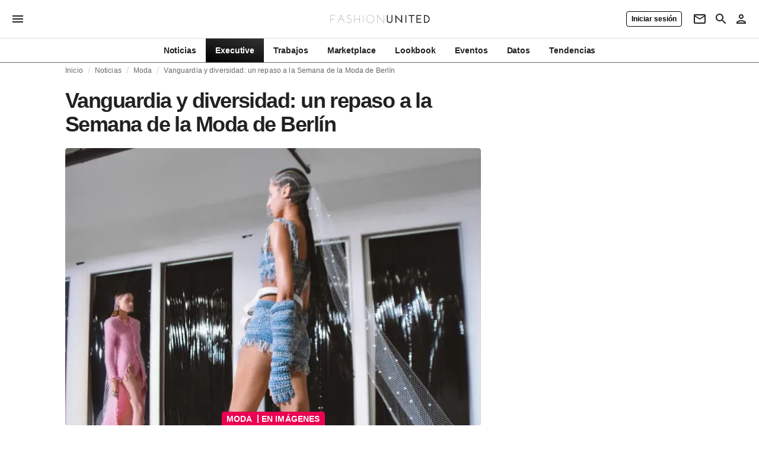

--- FILE ---
content_type: text/html; charset=utf-8
request_url: https://fashionunited.co/noticias/moda/vanguardia-y-diversidad-un-repaso-a-la-semana-de-la-moda-de-berlin/2024020936389
body_size: 34660
content:
<!DOCTYPE html><html lang="es"><head><meta charSet="utf-8"/><meta name="viewport" content="width=device-width"/><title>Vanguardia y diversidad: un repaso a la Semana de la Moda de Berlín</title><link rel="modulepreload" as="script" crossorigin="anonymous" href="https://storage.googleapis.com/media-fashionunited-com/media/details-menu/index.min.js"/><meta property="og:site_name" content="FashionUnited"/><meta name="twitter:site" content="@FashionUnited"/><meta name="og:title" property="og:title" content="Vanguardia y diversidad: un repaso a la Semana de la Moda de Berlín"/><meta name="twitter:title" content="Vanguardia y diversidad: un repaso a la Semana de la Moda de Berlín"/><meta name="description" content="EN IMÁGENES"/><meta property="og:description" content="EN IMÁGENES"/><meta name="twitter:description" content="EN IMÁGENES"/><meta property="og:type" content="article"/><meta property="article:author" content="Alicia Reyes Sarmiento"/><meta name="twitter:creator" content="Alicia Reyes Sarmiento"/><meta property="og:url" content="https://fashionunited.co/noticias/moda/vanguardia-y-diversidad-un-repaso-a-la-semana-de-la-moda-de-berlin/2024020936389"/><meta property="DC.date.issued" content="2024-02-09T13:06:43.000000Z"/><meta property="og:image" content="https://r.fashionunited.com/-iLVxK9dIJTsMynhTUdYmxG4jOOmG57MqebMHrltUnc/resize:fit:1200:630:0/gravity:ce/quality:70/aHR0cHM6Ly9mYXNoaW9udW5pdGVkLmNvbS9pbWcvdXBsb2FkLzIwMjQvMDIvMDkvMTUxMWIxN2QtYzA4My00ZjE5LTk3NDctMzRmYTllNmJlODYzLWk0YjBmdDRrLTIwMjQtMDItMDkuanBlZw.jpeg"/><meta property="og:image:secure_url" content="https://r.fashionunited.com/-iLVxK9dIJTsMynhTUdYmxG4jOOmG57MqebMHrltUnc/resize:fit:1200:630:0/gravity:ce/quality:70/aHR0cHM6Ly9mYXNoaW9udW5pdGVkLmNvbS9pbWcvdXBsb2FkLzIwMjQvMDIvMDkvMTUxMWIxN2QtYzA4My00ZjE5LTk3NDctMzRmYTllNmJlODYzLWk0YjBmdDRrLTIwMjQtMDItMDkuanBlZw.jpeg"/><meta property="og:image:width" content="1200"/><meta property="og:image:height" content="630"/><meta name="twitter:card" content="summary_large_image"/><meta name="twitter:image:alt" content="Vanguardia y diversidad: un repaso a la Semana de la Moda de Berlín"/><meta name="twitter:image:src" content="https://r.fashionunited.com/-iLVxK9dIJTsMynhTUdYmxG4jOOmG57MqebMHrltUnc/resize:fit:1200:630:0/gravity:ce/quality:70/aHR0cHM6Ly9mYXNoaW9udW5pdGVkLmNvbS9pbWcvdXBsb2FkLzIwMjQvMDIvMDkvMTUxMWIxN2QtYzA4My00ZjE5LTk3NDctMzRmYTllNmJlODYzLWk0YjBmdDRrLTIwMjQtMDItMDkuanBlZw.jpeg"/><link rel="canonical" href="https://fashionunited.co/noticias/moda/vanguardia-y-diversidad-un-repaso-a-la-semana-de-la-moda-de-berlin/2024020936389"/><script type="application/ld+json">{"@context":"http://schema.org","@type":"NewsArticle","mainEntityOfPage":{"@type":"WebPage","@id":"https://fashionunited.co/noticias/moda/vanguardia-y-diversidad-un-repaso-a-la-semana-de-la-moda-de-berlin/2024020936389"},"headline":"Vanguardia y diversidad: un repaso a la Semana de la Moda de Berlín","image":{"@type":"ImageObject","url":"https://r.fashionunited.com/-iLVxK9dIJTsMynhTUdYmxG4jOOmG57MqebMHrltUnc/resize:fit:1200:630:0/gravity:ce/quality:70/aHR0cHM6Ly9mYXNoaW9udW5pdGVkLmNvbS9pbWcvdXBsb2FkLzIwMjQvMDIvMDkvMTUxMWIxN2QtYzA4My00ZjE5LTk3NDctMzRmYTllNmJlODYzLWk0YjBmdDRrLTIwMjQtMDItMDkuanBlZw.jpeg","width":1200,"height":630},"dateModified":"2024-02-09T14:45:06.000000Z","publisher":{"@type":"Organization","name":"FashionUnited","logo":{"@type":"ImageObject","url":"https://media.fashionunited.com/media/logo/logo-600x51.png","width":600,"height":51}},"description":"EN IMÁGENES","author":{"@type":"Person","name":"Alicia Reyes Sarmiento","url":"https://fashionunited.co/authors/alicia"}}</script><script async="" type="module" crossorigin="anonymous" src="https://storage.googleapis.com/media-fashionunited-com/media/details-menu/index.min.js"></script><script>window.dataLayer = window.dataLayer || [];   window.dataLayer.push({"id":36389,"author":"Alicia Reyes Sarmiento","category":"Moda ","featured":1,"date_published_isoweek":"202406","date_published_month":"202402","date_published_week":"202406","date_published_hour":"2024020913","date_published":"2024-02-09T13:06:43.000Z","tags":"Berlin Fashion Week, Fashion Week, FW24, Otoño/Invierno 2024/2025","social_title":"Vanguardia y diversidad: un repaso a la Semana de la Moda de Berlín","words":1508});</script><link as="image" fetchpriority="high" href="https://r.fashionunited.com/hZBFFs4GmTmUztwGcHE1axDDoN72NOAT132mWRRaAf4/resize:fill-down:42:28:0/gravity:ce/quality:10/aHR0cHM6Ly9mYXNoaW9udW5pdGVkLmNvbS9pbWcvdXBsb2FkLzIwMjQvMDIvMDkvMTUxMWIxN2QtYzA4My00ZjE5LTk3NDctMzRmYTllNmJlODYzLWk0YjBmdDRrLTIwMjQtMDItMDkuanBlZw" rel="preload"/><link as="image" fetchpriority="high" href="https://r.fashionunited.com/e8oh_MWdWQy1dZFyP1mGGcKv0Zux4nfHby2Z9Y4u9JY/resize:fill-down:360:240:0/gravity:ce/quality:70/aHR0cHM6Ly9mYXNoaW9udW5pdGVkLmNvbS9pbWcvdXBsb2FkLzIwMjQvMDIvMDkvMTUxMWIxN2QtYzA4My00ZjE5LTk3NDctMzRmYTllNmJlODYzLWk0YjBmdDRrLTIwMjQtMDItMDkuanBlZw" imageSizes="
    (min-width: 1100px) 694px,
    (min-width: 1024px) 64vw,
    (min-width: 600px) 96vw,
    100vw
" imageSrcSet="https://r.fashionunited.com/e8oh_MWdWQy1dZFyP1mGGcKv0Zux4nfHby2Z9Y4u9JY/resize:fill-down:360:240:0/gravity:ce/quality:70/aHR0cHM6Ly9mYXNoaW9udW5pdGVkLmNvbS9pbWcvdXBsb2FkLzIwMjQvMDIvMDkvMTUxMWIxN2QtYzA4My00ZjE5LTk3NDctMzRmYTllNmJlODYzLWk0YjBmdDRrLTIwMjQtMDItMDkuanBlZw 360w, https://r.fashionunited.com/n_5Shei7Ky9ytaPiimjMU2GV6SWh_ACfZjJwjOZBa7s/resize:fill-down:694:463:0/gravity:ce/quality:70/aHR0cHM6Ly9mYXNoaW9udW5pdGVkLmNvbS9pbWcvdXBsb2FkLzIwMjQvMDIvMDkvMTUxMWIxN2QtYzA4My00ZjE5LTk3NDctMzRmYTllNmJlODYzLWk0YjBmdDRrLTIwMjQtMDItMDkuanBlZw 694w, https://r.fashionunited.com/EObmUt7KZtVHoqkGgL0A6Y6asW4h0y-szp1orvfqpWM/resize:fill-down:720:480:0/gravity:ce/quality:70/aHR0cHM6Ly9mYXNoaW9udW5pdGVkLmNvbS9pbWcvdXBsb2FkLzIwMjQvMDIvMDkvMTUxMWIxN2QtYzA4My00ZjE5LTk3NDctMzRmYTllNmJlODYzLWk0YjBmdDRrLTIwMjQtMDItMDkuanBlZw 720w, https://r.fashionunited.com/bER7Kw2lG-MO03b27hDnmK0RC1Db2w3kOZwJ4vBVYbc/resize:fill-down:1388:926:0/gravity:ce/quality:70/aHR0cHM6Ly9mYXNoaW9udW5pdGVkLmNvbS9pbWcvdXBsb2FkLzIwMjQvMDIvMDkvMTUxMWIxN2QtYzA4My00ZjE5LTk3NDctMzRmYTllNmJlODYzLWk0YjBmdDRrLTIwMjQtMDItMDkuanBlZw 1388w" rel="preload"/><meta name="next-head-count" content="29"/><link rel="preconnect" href="https://media.fashionunited.com" crossorigin="anonymous"/><link rel="preconnect" href="https://r.fashionunited.com" crossorigin="anonymous"/><link rel="preconnect" href="https://api.fashionunited.com/graphql/" crossorigin="anonymous"/><link rel="modulepreload" as="script" fetchpriority="high" crossorigin="anonymous" href="https://media.fashionunited.com/media/progressive-img/30/progressive-img.js"/><link rel="preload" fetchpriority="high" crossorigin="anonymous" as="fetch" href="https://media.fashionunited.com/media/pwa/532e4aedd53030a87b08332e9c207c55/_next/static/lang/es-CO.json"/><link rel="icon" href="https://media.fashionunited.com/media/favicon/dark/favicon.ico"/><link rel="apple-touch-icon" sizes="60x60" href="https://media.fashionunited.com/media/favicon/dark/apple-touch-icon-60x60.png"/><link rel="apple-touch-icon" sizes="114x114" href="https://media.fashionunited.com/media/favicon/dark/apple-touch-icon-114x114.png"/><link rel="apple-touch-icon" sizes="120x120" href="https://media.fashionunited.com/media/favicon/dark/apple-touch-icon-120x120.png"/><link rel="apple-touch-icon" sizes="144x144" href="https://media.fashionunited.com/media/favicon/dark/apple-touch-icon-144x144.png"/><link rel="apple-touch-icon" sizes="152x152" href="https://media.fashionunited.com/media/favicon/dark/apple-touch-icon-152x152.png"/><link rel="apple-touch-icon" sizes="180x180" href="https://media.fashionunited.com/media/favicon/dark/apple-touch-icon-180x180.png"/><link rel="icon" type="image/png" sizes="192x192" href="https://media.fashionunited.com/media/favicon/dark/android-chrome-192x192.png"/><link rel="icon" type="image/png" sizes="512x512" href="https://media.fashionunited.com/media/favicon/dark/android-chrome-512x512.png"/><link rel="icon" type="image/png" sizes="16x16" href="https://media.fashionunited.com/media/favicon/dark/favicon-16x16.png"/><link rel="icon" type="image/png" sizes="32x32" href="https://media.fashionunited.com/media/favicon/dark/favicon-32x32.png"/><link rel="shortcut icon" href="https://media.fashionunited.com/media/favicon/dark/favicon.ico"/><link rel="manifest" href="/manifest.json"/><link rel="mask-icon" href="https://media.fashionunited.com/media/favicon/dark/safari-pinned-tab.svg" color="#5bbad5"/><meta name="msapplication-TileColor" content="#e14657"/><meta name="msapplication-TileImage" content="https://media.fashionunited.com/media/favicon/dark/mstile-144x144.png"/><meta name="msapplication-config" content="https://media.fashionunited.com/media/favicon/dark/browserconfig.xml"/><meta name="theme-color" content="#ffffff"/><style>html{font-size:16px;-webkit-font-smoothing:antialiased;-moz-osx-font-smoothing:grayscale}body{font-family:Helvetica Neue,Helvetica,-apple-system,BlinkMacSystemFont,Roboto,Arial,sans-serif;margin:0;overflow-x:hidden}</style><noscript data-n-css=""></noscript><script defer="" crossorigin="anonymous" nomodule="" src="https://media.fashionunited.com/media/pwa/532e4aedd53030a87b08332e9c207c55/_next/static/chunks/polyfills-c67a75d1b6f99dc8.js"></script><script src="https://media.fashionunited.com/media/pwa/532e4aedd53030a87b08332e9c207c55/_next/static/chunks/webpack-87b7f7daf51c41f7.js" defer="" crossorigin="anonymous"></script><script src="https://media.fashionunited.com/media/pwa/532e4aedd53030a87b08332e9c207c55/_next/static/chunks/framework-56ebfcefb973d459.js" defer="" crossorigin="anonymous"></script><script src="https://media.fashionunited.com/media/pwa/532e4aedd53030a87b08332e9c207c55/_next/static/chunks/main-960e2e8e65e6b92f.js" defer="" crossorigin="anonymous"></script><script src="https://media.fashionunited.com/media/pwa/532e4aedd53030a87b08332e9c207c55/_next/static/chunks/pages/_app-c2d3830476fe9cf1.js" defer="" crossorigin="anonymous"></script><script src="https://media.fashionunited.com/media/pwa/532e4aedd53030a87b08332e9c207c55/_next/static/chunks/8506-6cecccac48ba224a.js" defer="" crossorigin="anonymous"></script><script src="https://media.fashionunited.com/media/pwa/532e4aedd53030a87b08332e9c207c55/_next/static/chunks/4338-3ba8c983bf7e0f14.js" defer="" crossorigin="anonymous"></script><script src="https://media.fashionunited.com/media/pwa/532e4aedd53030a87b08332e9c207c55/_next/static/chunks/3403-46aa4e666ee7099e.js" defer="" crossorigin="anonymous"></script><script src="https://media.fashionunited.com/media/pwa/532e4aedd53030a87b08332e9c207c55/_next/static/chunks/9302-9b0ffee981414a4a.js" defer="" crossorigin="anonymous"></script><script src="https://media.fashionunited.com/media/pwa/532e4aedd53030a87b08332e9c207c55/_next/static/chunks/683-7b5e36bd7fb1b2c1.js" defer="" crossorigin="anonymous"></script><script src="https://media.fashionunited.com/media/pwa/532e4aedd53030a87b08332e9c207c55/_next/static/chunks/6892-4826ad2f9f9c420a.js" defer="" crossorigin="anonymous"></script><script src="https://media.fashionunited.com/media/pwa/532e4aedd53030a87b08332e9c207c55/_next/static/chunks/7508-7b602bc77a4dabd3.js" defer="" crossorigin="anonymous"></script><script src="https://media.fashionunited.com/media/pwa/532e4aedd53030a87b08332e9c207c55/_next/static/chunks/3611-ab824ce42db4ee69.js" defer="" crossorigin="anonymous"></script><script src="https://media.fashionunited.com/media/pwa/532e4aedd53030a87b08332e9c207c55/_next/static/chunks/6928-43553490b5d14eff.js" defer="" crossorigin="anonymous"></script><script src="https://media.fashionunited.com/media/pwa/532e4aedd53030a87b08332e9c207c55/_next/static/chunks/5571-a740c84604964482.js" defer="" crossorigin="anonymous"></script><script src="https://media.fashionunited.com/media/pwa/532e4aedd53030a87b08332e9c207c55/_next/static/chunks/8658-b0d77ed536ac4a0b.js" defer="" crossorigin="anonymous"></script><script src="https://media.fashionunited.com/media/pwa/532e4aedd53030a87b08332e9c207c55/_next/static/chunks/5309-be91f20ff0d5ab03.js" defer="" crossorigin="anonymous"></script><script src="https://media.fashionunited.com/media/pwa/532e4aedd53030a87b08332e9c207c55/_next/static/chunks/5701-e715b75a0ca5a7dd.js" defer="" crossorigin="anonymous"></script><script src="https://media.fashionunited.com/media/pwa/532e4aedd53030a87b08332e9c207c55/_next/static/chunks/5622-35b21e40515a10fe.js" defer="" crossorigin="anonymous"></script><script src="https://media.fashionunited.com/media/pwa/532e4aedd53030a87b08332e9c207c55/_next/static/chunks/5271-760cc32488d6c839.js" defer="" crossorigin="anonymous"></script><script src="https://media.fashionunited.com/media/pwa/532e4aedd53030a87b08332e9c207c55/_next/static/chunks/8039-c95b52a9ef683b6e.js" defer="" crossorigin="anonymous"></script><script src="https://media.fashionunited.com/media/pwa/532e4aedd53030a87b08332e9c207c55/_next/static/chunks/4388-696cc2b6c6be354c.js" defer="" crossorigin="anonymous"></script><script src="https://media.fashionunited.com/media/pwa/532e4aedd53030a87b08332e9c207c55/_next/static/chunks/6468-573697d69f71f6a2.js" defer="" crossorigin="anonymous"></script><script src="https://media.fashionunited.com/media/pwa/532e4aedd53030a87b08332e9c207c55/_next/static/chunks/8362-5335934a884f4e27.js" defer="" crossorigin="anonymous"></script><script src="https://media.fashionunited.com/media/pwa/532e4aedd53030a87b08332e9c207c55/_next/static/chunks/5813-fa078399d59c068d.js" defer="" crossorigin="anonymous"></script><script src="https://media.fashionunited.com/media/pwa/532e4aedd53030a87b08332e9c207c55/_next/static/chunks/1296-a713dd1c0019bac9.js" defer="" crossorigin="anonymous"></script><script src="https://media.fashionunited.com/media/pwa/532e4aedd53030a87b08332e9c207c55/_next/static/chunks/6118-1822ff03e17d3935.js" defer="" crossorigin="anonymous"></script><script src="https://media.fashionunited.com/media/pwa/532e4aedd53030a87b08332e9c207c55/_next/static/chunks/134-f3b309e9079d5ee1.js" defer="" crossorigin="anonymous"></script><script src="https://media.fashionunited.com/media/pwa/532e4aedd53030a87b08332e9c207c55/_next/static/chunks/5549-bdf84db10f6f88d4.js" defer="" crossorigin="anonymous"></script><script src="https://media.fashionunited.com/media/pwa/532e4aedd53030a87b08332e9c207c55/_next/static/chunks/1412-1ff2988a592c690e.js" defer="" crossorigin="anonymous"></script><script src="https://media.fashionunited.com/media/pwa/532e4aedd53030a87b08332e9c207c55/_next/static/chunks/8175-13bb402db6b8a646.js" defer="" crossorigin="anonymous"></script><script src="https://media.fashionunited.com/media/pwa/532e4aedd53030a87b08332e9c207c55/_next/static/chunks/2598-2a36986d6d4f4656.js" defer="" crossorigin="anonymous"></script><script src="https://media.fashionunited.com/media/pwa/532e4aedd53030a87b08332e9c207c55/_next/static/chunks/7746-28020fc99e39b677.js" defer="" crossorigin="anonymous"></script><script src="https://media.fashionunited.com/media/pwa/532e4aedd53030a87b08332e9c207c55/_next/static/chunks/pages/article-91cdfd77d60cc041.js" defer="" crossorigin="anonymous"></script><script src="https://media.fashionunited.com/media/pwa/532e4aedd53030a87b08332e9c207c55/_next/static/HVBT2Dqcyx4wM5P0gYR-T/_buildManifest.js" defer="" crossorigin="anonymous"></script><script src="https://media.fashionunited.com/media/pwa/532e4aedd53030a87b08332e9c207c55/_next/static/HVBT2Dqcyx4wM5P0gYR-T/_ssgManifest.js" defer="" crossorigin="anonymous"></script></head><body><script async="" type="module" fetchpriority="high" crossorigin="anonymous" src="https://media.fashionunited.com/media/progressive-img/30/progressive-img.js"></script><div id="__next"><style data-emotion="css 8d97to">.css-8d97to{width:100%;margin-left:auto;box-sizing:border-box;margin-right:auto;display:block;}</style><div class="MuiContainer-root MuiContainer-disableGutters css-8d97to"><style data-emotion="css-global ikyiia">:root{-webkit-hyphens:auto;-moz-hyphens:auto;-ms-hyphens:auto;hyphens:auto;hyphenate-limit-chars:14 5 5;overflow-y:scroll;}</style><style data-emotion="css jxuii1">.css-jxuii1{height:0;height:0;background-color:red;}</style><div class="hidden-loader loader"></div><div></div><style data-emotion="css 1wj5cqk">.css-1wj5cqk{display:block;position:-webkit-sticky;position:sticky;top:0;left:0;right:0;z-index:100;background-color:#fff;-webkit-transition:.5s ease-in-out;transition:.5s ease-in-out;height:106px;-webkit-transform:translateY(0);-moz-transform:translateY(0);-ms-transform:translateY(0);transform:translateY(0);position:fixed;}.css-1wj5cqk menu{display:-webkit-box;display:-webkit-flex;display:-ms-flexbox;display:flex;}.css-1wj5cqk menu>*{-webkit-flex:0 0 42px;-ms-flex:0 0 42px;flex:0 0 42px;}@media print{.css-1wj5cqk{position:static;height:64px;}}@media print{.css-1wj5cqk nav>div:not(:first-child){display:none;}}@media print{.css-1wj5cqk nav svg path:not([d^="M26.2 716V29.7h397.1v13.7H39.9v319.7h345"]){display:none;}}</style><header class="css-1wj5cqk e1ibqpay0"><style data-emotion="css 1dl28iu animation-c7515d">.css-1dl28iu{display:block;background-color:rgba(0, 0, 0, 0.11);height:auto;-webkit-animation:animation-c7515d 2s ease-in-out 0.5s infinite;animation:animation-c7515d 2s ease-in-out 0.5s infinite;}.css-1dl28iu>*{visibility:hidden;}@-webkit-keyframes animation-c7515d{0%{opacity:1;}50%{opacity:0.4;}100%{opacity:1;}}@keyframes animation-c7515d{0%{opacity:1;}50%{opacity:0.4;}100%{opacity:1;}}</style><span class="MuiSkeleton-root MuiSkeleton-rectangular MuiSkeleton-pulse MuiSkeleton-withChildren MuiSkeleton-heightAuto loader css-1dl28iu" style="width:100%"><div style="height:106px;width:100%"> </div></span></header><style data-emotion="css 195y13p">.css-195y13p{min-height:100vh;overflow:hidden;padding-top:106px;}@media print{.css-195y13p{padding-top:0px;}}@media print{.css-195y13p nav>div:not(:first-child){display:none;}}@media print{.css-195y13p article>div:not(:first-child){display:none;}}@media print{.css-195y13p aside{display:none;}}</style><main class="css-195y13p e1ibqpay2"><style data-emotion="css 1adrb6v">.css-1adrb6v{max-width:1440px;background-color:transparent;margin:0 auto;min-height:100vh;}@media (min-width: 1024px){.css-1adrb6v{margin:0 auto 96px;}}</style><div class="css-1adrb6v e1ibqpay1"><div class="hidden-loader loader"></div><style data-emotion="css zyp3v9">.css-zyp3v9{display:grid;grid-template-areas:"breadcrumbs" "articleMain" "sidebar";grid-template-columns:1fr;padding:0 16px;gap:0 16px;box-sizing:border-box;}.css-zyp3v9.css-zyp3v9.css-zyp3v9{max-width:1100px;margin:0 auto;}@media (min-width: 1024px){.css-zyp3v9.css-zyp3v9.css-zyp3v9{grid-template-areas:"breadcrumbs breadcrumbs" "articleMain sidebar";grid-template-columns:2fr 1fr;grid-template-rows:auto 1fr;padding:0px 12px 0 20px;}}</style><div class="css-zyp3v9 e7dp24w31"><style data-emotion="css 15gqi8r">.css-15gqi8r{grid-area:breadcrumbs;margin-bottom:20px;min-width:0;}</style><div class="css-15gqi8r e7dp24w30"><script type="application/ld+json">{"@context":"http://schema.org","@type":"BreadcrumbList","itemListElement":[{"@type":"ListItem","position":1,"item":{"@id":"https://fashionunited.co/","name":"Home"}},{"@type":"ListItem","position":2,"item":{"@id":"https://fashionunited.co/noticias/moda ","name":"Moda "}},{"@type":"ListItem","position":3,"item":{"@id":"https://fashionunited.co/noticias/moda/vanguardia-y-diversidad-un-repaso-a-la-semana-de-la-moda-de-berlin/2024020936389","name":"Vanguardia y diversidad: un repaso a la Semana de la Moda de Berlín"}}]}</script><style data-emotion="css 6417ho">.css-6417ho{padding:0 16px 0 0;margin:2px 0 0 0;min-height:20px;overflow:hidden;position:relative;display:-webkit-box;display:-webkit-flex;display:-ms-flexbox;display:flex;-webkit-align-items:baseline;-webkit-box-align:baseline;-ms-flex-align:baseline;align-items:baseline;}</style><ul class="css-6417ho egk9utx0"><style data-emotion="css 1rverke">.css-1rverke{min-height:20px;display:inline-block;vertical-align:middle;color:rgba(0, 0, 0, 0.6);}</style><li class="css-1rverke egk9utx4"><style data-emotion="css mb7ogf">.css-mb7ogf{color:rgba(0, 0, 0, 0.6);display:block;padding:4px 0;}.css-mb7ogf.css-mb7ogf{white-space:nowrap;overflow:hidden;text-overflow:ellipsis;margin:0;line-height:14px;font-weight:normal;}.css-mb7ogf a,.css-mb7ogf span{color:rgba(0, 0, 0, 0.6);display:block;overflow:hidden;text-overflow:ellipsis;white-space:nowrap;}.css-mb7ogf a:hover{color:rgba(0, 0, 0, 0.87);}</style><style data-emotion="css mgm495">.css-mgm495{margin:0;font-family:Helvetica Neue,Helvetica,-apple-system,BlinkMacSystemFont,Roboto,Arial,sans-serif;color:rgba(0, 0, 0, 0.54);font-size:0.75rem;line-height:1.25rem;letter-spacing:0.008333333333333333rem;font-weight:bold;color:rgba(0, 0, 0, 0.6);color:rgba(0, 0, 0, 0.6);display:block;padding:4px 0;}.css-mgm495.css-mgm495{white-space:nowrap;overflow:hidden;text-overflow:ellipsis;margin:0;line-height:14px;font-weight:normal;}.css-mgm495 a,.css-mgm495 span{color:rgba(0, 0, 0, 0.6);display:block;overflow:hidden;text-overflow:ellipsis;white-space:nowrap;}.css-mgm495 a:hover{color:rgba(0, 0, 0, 0.87);}</style><span class="MuiTypography-root MuiTypography-subtitle2 egk9utx3 css-mgm495"><style data-emotion="css 1qvb8j4">.css-1qvb8j4{-webkit-text-decoration:none;text-decoration:none;color:#000;}</style><a class="css-1qvb8j4 e1wvg0o80" href="/">Inicio</a></span></li><style data-emotion="css x8vw6p">.css-x8vw6p{display:inline-block;vertical-align:middle;margin:0 8px;font-family:Helvetica Neue,Helvetica,-apple-system,BlinkMacSystemFont,Roboto,Arial,sans-serif;color:#dbdbdb;position:relative;top:1px;}.css-x8vw6p:before{content:'/';}</style><li class="css-x8vw6p egk9utx1"></li><li class="css-1rverke egk9utx4"><span class="MuiTypography-root MuiTypography-subtitle2 egk9utx3 css-mgm495"><a class="css-1qvb8j4 e1wvg0o80" href="/noticias">Noticias</a></span></li><li class="css-x8vw6p egk9utx1"></li><li class="css-1rverke egk9utx4"><span class="MuiTypography-root MuiTypography-subtitle2 egk9utx3 css-mgm495"><a class="css-1qvb8j4 e1wvg0o80" href="/noticias/moda">Moda </a></span></li><li class="css-x8vw6p egk9utx1"></li><style data-emotion="css 1bh2d2l">.css-1bh2d2l{min-height:20px;vertical-align:middle;overflow:hidden;-webkit-flex:1 1 0%;-ms-flex:1 1 0%;flex:1 1 0%;min-width:0;max-width:100%;display:inline-block;}</style><li class="css-1bh2d2l egk9utx2"><span class="MuiTypography-root MuiTypography-subtitle2 egk9utx3 css-mgm495"><a class="css-1qvb8j4 e1wvg0o80" href="/noticias/moda/vanguardia-y-diversidad-un-repaso-a-la-semana-de-la-moda-de-berlin/2024020936389">Vanguardia y diversidad: un repaso a la Semana de la Moda de Berlín</a></span></li></ul></div><style data-emotion="css 16a2a9">.css-16a2a9{grid-area:articleMain;min-width:0;}</style><article class="css-16a2a9 e7dp24w29"><style data-emotion="css 68oh4r">.css-68oh4r{display:grid;grid-template-areas:"header" "content" "articleTags" "shareButtons" "newsletter";grid-template-rows:auto 1fr;gap:0;background-color:#fff;min-height:100vh;}@media (min-width: 840px){.css-68oh4r{max-width:1100px;margin:0 auto;}}.css-68oh4r img{width:100%;}.css-68oh4r figure{margin:0;}.css-68oh4r.css-68oh4r figcaption{color:#58595b;font-family:Georgia,Cambria,"Bitstream Charter","Charis SIL",Utopia,"URW Bookman L","Times New Roman",Times,serif;padding:0 1px;text-align:left;line-height:1.25rem;font-size:12px;}.css-68oh4r .image-container{margin-bottom:16px;overflow:hidden;}@media (min-width: 480px){.css-68oh4r .image-container{border-radius:4px;}}.css-68oh4r .image-container+figcaption{margin:-16px 0 16px 8px;}</style><div class="css-68oh4r e7dp24w26"><style data-emotion="css 4q2fbk">.css-4q2fbk{grid-area:header;display:grid;grid-template-areas:"title" "meta" "image";}@media (min-width: 840px){.css-4q2fbk{grid-template-areas:"title title" "image image" "meta meta";}}</style><header class="css-4q2fbk e7dp24w14"><style data-emotion="css y750g1">.css-y750g1{grid-area:title;display:-webkit-box;display:-webkit-flex;display:-ms-flexbox;display:flex;-webkit-flex-direction:column;-ms-flex-direction:column;flex-direction:column;min-height:calc(50vh - 100px);word-break:break-word;-webkit-box-pack:end;-ms-flex-pack:end;-webkit-justify-content:flex-end;justify-content:flex-end;}@media (min-width: 600px){.css-y750g1{min-height:auto;-webkit-box-pack:start;-ms-flex-pack:start;-webkit-justify-content:flex-start;justify-content:flex-start;}}</style><div class="css-y750g1 e7dp24w13"><style data-emotion="css 1b37u3g">.css-1b37u3g.css-1b37u3g{margin-bottom:8px;}@media (min-width: 840px){.css-1b37u3g.css-1b37u3g{margin-bottom:20px;}}</style><style data-emotion="css boi608">.css-boi608{margin:0;font-family:Helvetica Neue,Helvetica,-apple-system,BlinkMacSystemFont,Roboto,Arial,sans-serif;color:rgba(0, 0, 0, 0.87);font-size:2.25rem;line-height:2.5rem;letter-spacing:-0.09722222222222222rem;font-weight:bold;color:rgba(0, 0, 0, 0.87);}.css-boi608.css-boi608{margin-bottom:8px;}@media (min-width: 840px){.css-boi608.css-boi608{margin-bottom:20px;}}</style><h1 class="MuiTypography-root MuiTypography-h2 e7dp24w33 css-boi608">Vanguardia y diversidad: un repaso a la Semana de la Moda de Berlín</h1></div><style data-emotion="css oec362">.css-oec362{grid-area:image;}</style><figure class="css-oec362 e7dp24w27"><style data-emotion="css tlzhql">.css-tlzhql{position:relative;display:-webkit-box;display:-webkit-flex;display:-ms-flexbox;display:flex;-webkit-box-pack:center;-ms-flex-pack:center;-webkit-justify-content:center;justify-content:center;-webkit-align-items:start;-webkit-box-align:start;-ms-flex-align:start;align-items:start;overflow:hidden;height:0;padding-bottom:66.67%;background:rgb(255,255,255);background:linear-gradient(180deg,
  rgba(255,255,255,1) 0%, rgba(187,187,187,1) 68%);padding-bottom:calc(66.67% + 18px);width:calc(100% + 32px);left:-16px;}@media (min-width: 480px){.css-tlzhql{border-radius:4px;}}@media (min-width: 600px){.css-tlzhql{width:100%;left:auto;padding-bottom:66.67%;}}</style><div class="css-tlzhql e7dp24w25"><style data-emotion="css kybx90">.css-kybx90{width:100%;height:auto;display:block;}.css-kybx90 progressive-img,.css-kybx90 img{width:100%;--img-width:100%;object-fit:cover;--img-object-fit:cover;height:auto;--img-height:auto;max-height:none;--img-max-height:none;}@media (min-width: 600px){.css-kybx90 progressive-img,.css-kybx90 img{overflow:hidden;}@media (min-width: 480px){.css-kybx90 progressive-img,.css-kybx90 img{border-radius:4px;}}}@media (min-width: 600px){.css-kybx90{overflow:hidden;}@media (min-width: 480px){.css-kybx90{border-radius:4px;}}}@media (min-width: 1024px){.css-kybx90{display:block;}}</style><div class="css-kybx90 e5ghrnl1" height="auto" width="100%"><progressive-img alt="Vanguardia y diversidad: un repaso a la Semana de la Moda de Berlín" final-fetchpriority="high" placeholder-fetchpriority="high" placeholder="https://r.fashionunited.com/hZBFFs4GmTmUztwGcHE1axDDoN72NOAT132mWRRaAf4/resize:fill-down:42:28:0/gravity:ce/quality:10/aHR0cHM6Ly9mYXNoaW9udW5pdGVkLmNvbS9pbWcvdXBsb2FkLzIwMjQvMDIvMDkvMTUxMWIxN2QtYzA4My00ZjE5LTk3NDctMzRmYTllNmJlODYzLWk0YjBmdDRrLTIwMjQtMDItMDkuanBlZw" sizes="
    (min-width: 1100px) 694px,
    (min-width: 1024px) 64vw,
    (min-width: 600px) 96vw,
    100vw
" src="https://r.fashionunited.com/e8oh_MWdWQy1dZFyP1mGGcKv0Zux4nfHby2Z9Y4u9JY/resize:fill-down:360:240:0/gravity:ce/quality:70/aHR0cHM6Ly9mYXNoaW9udW5pdGVkLmNvbS9pbWcvdXBsb2FkLzIwMjQvMDIvMDkvMTUxMWIxN2QtYzA4My00ZjE5LTk3NDctMzRmYTllNmJlODYzLWk0YjBmdDRrLTIwMjQtMDItMDkuanBlZw" srcset="https://r.fashionunited.com/e8oh_MWdWQy1dZFyP1mGGcKv0Zux4nfHby2Z9Y4u9JY/resize:fill-down:360:240:0/gravity:ce/quality:70/aHR0cHM6Ly9mYXNoaW9udW5pdGVkLmNvbS9pbWcvdXBsb2FkLzIwMjQvMDIvMDkvMTUxMWIxN2QtYzA4My00ZjE5LTk3NDctMzRmYTllNmJlODYzLWk0YjBmdDRrLTIwMjQtMDItMDkuanBlZw 360w, https://r.fashionunited.com/n_5Shei7Ky9ytaPiimjMU2GV6SWh_ACfZjJwjOZBa7s/resize:fill-down:694:463:0/gravity:ce/quality:70/aHR0cHM6Ly9mYXNoaW9udW5pdGVkLmNvbS9pbWcvdXBsb2FkLzIwMjQvMDIvMDkvMTUxMWIxN2QtYzA4My00ZjE5LTk3NDctMzRmYTllNmJlODYzLWk0YjBmdDRrLTIwMjQtMDItMDkuanBlZw 694w, https://r.fashionunited.com/EObmUt7KZtVHoqkGgL0A6Y6asW4h0y-szp1orvfqpWM/resize:fill-down:720:480:0/gravity:ce/quality:70/aHR0cHM6Ly9mYXNoaW9udW5pdGVkLmNvbS9pbWcvdXBsb2FkLzIwMjQvMDIvMDkvMTUxMWIxN2QtYzA4My00ZjE5LTk3NDctMzRmYTllNmJlODYzLWk0YjBmdDRrLTIwMjQtMDItMDkuanBlZw 720w, https://r.fashionunited.com/bER7Kw2lG-MO03b27hDnmK0RC1Db2w3kOZwJ4vBVYbc/resize:fill-down:1388:926:0/gravity:ce/quality:70/aHR0cHM6Ly9mYXNoaW9udW5pdGVkLmNvbS9pbWcvdXBsb2FkLzIwMjQvMDIvMDkvMTUxMWIxN2QtYzA4My00ZjE5LTk3NDctMzRmYTllNmJlODYzLWk0YjBmdDRrLTIwMjQtMDItMDkuanBlZw 1388w" title="Vanguardia y diversidad: un repaso a la Semana de la Moda de Berlín" load-strategy="instant" placeholder-load-strategy="instant"></progressive-img><style data-emotion="css 1bxycju">.css-1bxycju{min-width:100%;}</style><noscript class="css-1bxycju e5ghrnl0"><img alt="Vanguardia y diversidad: un repaso a la Semana de la Moda de Berlín" src="https://r.fashionunited.com/e8oh_MWdWQy1dZFyP1mGGcKv0Zux4nfHby2Z9Y4u9JY/resize:fill-down:360:240:0/gravity:ce/quality:70/aHR0cHM6Ly9mYXNoaW9udW5pdGVkLmNvbS9pbWcvdXBsb2FkLzIwMjQvMDIvMDkvMTUxMWIxN2QtYzA4My00ZjE5LTk3NDctMzRmYTllNmJlODYzLWk0YjBmdDRrLTIwMjQtMDItMDkuanBlZw" sizes="
    (min-width: 1100px) 694px,
    (min-width: 1024px) 64vw,
    (min-width: 600px) 96vw,
    100vw
" srcSet="https://r.fashionunited.com/e8oh_MWdWQy1dZFyP1mGGcKv0Zux4nfHby2Z9Y4u9JY/resize:fill-down:360:240:0/gravity:ce/quality:70/aHR0cHM6Ly9mYXNoaW9udW5pdGVkLmNvbS9pbWcvdXBsb2FkLzIwMjQvMDIvMDkvMTUxMWIxN2QtYzA4My00ZjE5LTk3NDctMzRmYTllNmJlODYzLWk0YjBmdDRrLTIwMjQtMDItMDkuanBlZw 360w, https://r.fashionunited.com/n_5Shei7Ky9ytaPiimjMU2GV6SWh_ACfZjJwjOZBa7s/resize:fill-down:694:463:0/gravity:ce/quality:70/aHR0cHM6Ly9mYXNoaW9udW5pdGVkLmNvbS9pbWcvdXBsb2FkLzIwMjQvMDIvMDkvMTUxMWIxN2QtYzA4My00ZjE5LTk3NDctMzRmYTllNmJlODYzLWk0YjBmdDRrLTIwMjQtMDItMDkuanBlZw 694w, https://r.fashionunited.com/EObmUt7KZtVHoqkGgL0A6Y6asW4h0y-szp1orvfqpWM/resize:fill-down:720:480:0/gravity:ce/quality:70/aHR0cHM6Ly9mYXNoaW9udW5pdGVkLmNvbS9pbWcvdXBsb2FkLzIwMjQvMDIvMDkvMTUxMWIxN2QtYzA4My00ZjE5LTk3NDctMzRmYTllNmJlODYzLWk0YjBmdDRrLTIwMjQtMDItMDkuanBlZw 720w, https://r.fashionunited.com/bER7Kw2lG-MO03b27hDnmK0RC1Db2w3kOZwJ4vBVYbc/resize:fill-down:1388:926:0/gravity:ce/quality:70/aHR0cHM6Ly9mYXNoaW9udW5pdGVkLmNvbS9pbWcvdXBsb2FkLzIwMjQvMDIvMDkvMTUxMWIxN2QtYzA4My00ZjE5LTk3NDctMzRmYTllNmJlODYzLWk0YjBmdDRrLTIwMjQtMDItMDkuanBlZw 1388w"/></noscript></div><style data-emotion="css py7bt5">.css-py7bt5.css-py7bt5{position:absolute;bottom:0;margin:0;min-width:147px;height:23px;text-align:center;text-transform:uppercase;color:#fff;background-color:#ea0151;}@media (min-width: 480px){.css-py7bt5.css-py7bt5{border-radius:4px 4px 0 0;}}.css-py7bt5.css-py7bt5>span{padding:0 8px;}.css-py7bt5.css-py7bt5>span>span{padding:0;}</style><style data-emotion="css 1cljdyd">.css-1cljdyd{margin:0;font-family:Helvetica Neue,Helvetica,-apple-system,BlinkMacSystemFont,Roboto,Arial,sans-serif;color:rgba(0, 0, 0, 0.87);font-size:0.875rem;line-height:1.5rem;letter-spacing:0.010714285714285714rem;font-weight:bold;color:rgba(0, 0, 0, 0.6);}.css-1cljdyd.css-1cljdyd{position:absolute;bottom:0;margin:0;min-width:147px;height:23px;text-align:center;text-transform:uppercase;color:#fff;background-color:#ea0151;}@media (min-width: 480px){.css-1cljdyd.css-1cljdyd{border-radius:4px 4px 0 0;}}.css-1cljdyd.css-1cljdyd>span{padding:0 8px;}.css-1cljdyd.css-1cljdyd>span>span{padding:0;}</style><span class="MuiTypography-root MuiTypography-subtitle1 e2w656m0 css-1cljdyd"><span><style data-emotion="css 1m3qxst">.css-1m3qxst{display:inline-block;padding-right:8px;}</style><span class="css-1m3qxst e14p7e0p4">Moda <style data-emotion="css xdzdym">.css-xdzdym{padding:0 4px;position:relative;bottom:1px;}</style><span class="css-xdzdym e14p7e0p3">|</span>EN IMÁGENES<!-- --> </span></span></span></div><figcaption>Lou de Bètoly FW24 Berlin Fashion Week <em>Créditos: Alicia Reyes Sarmiento//FashionUnited</em></figcaption></figure><style data-emotion="css 1hd8pj6">.css-1hd8pj6{grid-area:meta;margin:0 auto;min-height:calc(50vh - 0px - 48px);width:100%;min-height:calc(50vh - 0px - 48px);word-break:break-word;-webkit-transition:min-height 0.05s linear;transition:min-height 0.05s linear;}@media (min-width: 600px){.css-1hd8pj6{min-height:auto;}}@media (min-width: 840px){.css-1hd8pj6{border-bottom:1px solid #eeeeee;padding:16px 0;width:550px;min-height:auto;}}</style><div class="css-1hd8pj6 e7dp24w12"><style data-emotion="css 11vsoqr">.css-11vsoqr.css-11vsoqr{margin:0;color:rgba(0, 0, 0, 0.87);}</style><style data-emotion="css 1tw6rz">.css-1tw6rz{margin:0;font-family:Helvetica Neue,Helvetica,-apple-system,BlinkMacSystemFont,Roboto,Arial,sans-serif;color:rgba(0, 0, 0, 0.87);font-size:0.875rem;line-height:1.5rem;letter-spacing:0.010714285714285714rem;font-weight:bold;color:rgba(0, 0, 0, 0.6);}.css-1tw6rz.css-1tw6rz{margin:0;color:rgba(0, 0, 0, 0.87);}</style><span class="MuiTypography-root MuiTypography-subtitle1 e7dp24w11 css-1tw6rz"></span><span class="MuiTypography-root MuiTypography-subtitle1 e7dp24w11 css-1tw6rz"></span><style data-emotion="css lyq1rg">@media (min-width: 480px){.css-lyq1rg{display:-webkit-box;display:-webkit-flex;display:-ms-flexbox;display:flex;-webkit-flex-direction:column;-ms-flex-direction:column;flex-direction:column;margin-bottom:8px;-webkit-box-pack:justify;-webkit-justify-content:space-between;justify-content:space-between;-webkit-align-items:baseline;-webkit-box-align:baseline;-ms-flex-align:baseline;align-items:baseline;}}@media (min-width: 600px){.css-lyq1rg{-webkit-flex-direction:row;-ms-flex-direction:row;flex-direction:row;-webkit-align-items:center;-webkit-box-align:center;-ms-flex-align:center;align-items:center;}}@media (min-width: 840px){.css-lyq1rg{margin-bottom:0;}}</style><div class="css-lyq1rg e7dp24w16"><style data-emotion="css zjik7">.css-zjik7{display:-webkit-box;display:-webkit-flex;display:-ms-flexbox;display:flex;}</style><div class="css-zjik7 e7dp24w23"><style data-emotion="css 1i3m203">.css-1i3m203{padding:8px 0 0;}</style><div class="css-1i3m203 e7dp24w22"><style data-emotion="css 1h7sx0y">.css-1h7sx0y{line-height:1.25rem;}.css-1h7sx0y.css-1h7sx0y a{color:#000;}</style><style data-emotion="css 2kljxz">.css-2kljxz{margin:0;font-family:Helvetica Neue,Helvetica,-apple-system,BlinkMacSystemFont,Roboto,Arial,sans-serif;color:rgba(0, 0, 0, 0.87);font-size:0.875rem;line-height:1.5rem;letter-spacing:0.010714285714285714rem;font-weight:bold;color:rgba(0, 0, 0, 0.6);line-height:1.25rem;}.css-2kljxz.css-2kljxz a{color:#000;}</style><span class="MuiTypography-root MuiTypography-subtitle1 e7dp24w20 css-2kljxz"><a class="css-1qvb8j4 e1wvg0o80" href="/authors/alicia">Por Alicia Reyes Sarmiento</a></span><style data-emotion="css 1rfq50w">.css-1rfq50w{line-height:1rem;font-weight:normal;color:#58595b;}</style><style data-emotion="css bt6ksy">.css-bt6ksy{margin:0;font-family:Helvetica Neue,Helvetica,-apple-system,BlinkMacSystemFont,Roboto,Arial,sans-serif;color:rgba(0, 0, 0, 0.54);font-size:0.75rem;line-height:1.25rem;letter-spacing:0.008333333333333333rem;font-weight:bold;color:rgba(0, 0, 0, 0.6);line-height:1rem;font-weight:normal;color:#58595b;}</style><p class="MuiTypography-root MuiTypography-subtitle2 e7dp24w18 css-bt6ksy"><span class="text-loader loader">cargando...</span></p></div></div><div><style data-emotion="css 16kud8v">.css-16kud8v{text-align:left;height:1.25rem;line-height:1.25rem;font-weight:normal;font-size:0.75rem;padding:4px 12px 0 4px;font-family:Helvetica Neue,Helvetica,-apple-system,BlinkMacSystemFont,Roboto,Arial,sans-serif;white-space:normal;color:#58595b;}.css-16kud8v a{-webkit-text-decoration:underline;text-decoration:underline;}@media (min-width: 600px){.css-16kud8v{padding:12px 12px 0 0;text-align:right;}}</style><div class="css-16kud8v e7dp24w19"></div><style data-emotion="css tiqlqd">@media(min-width: 480px){.css-tiqlqd{width:172px;overflow:visible;}}.css-tiqlqd div>div{padding:2px;}</style><div class="css-tiqlqd e7dp24w6"><style data-emotion="css 6croba">.css-6croba{display:-webkit-box;display:-webkit-flex;display:-ms-flexbox;display:flex;-webkit-box-flex-wrap:nowrap;-webkit-flex-wrap:nowrap;-ms-flex-wrap:nowrap;flex-wrap:nowrap;}.css-6croba >div{-webkit-flex:0 0 30px;-ms-flex:0 0 30px;flex:0 0 30px;height:30px;width:30px;padding:5px;display:-webkit-inline-box;display:-webkit-inline-flex;display:-ms-inline-flexbox;display:inline-flex;-webkit-box-pack:center;-ms-flex-pack:center;-webkit-justify-content:center;justify-content:center;-webkit-align-items:flex-end;-webkit-box-align:flex-end;-ms-flex-align:flex-end;align-items:flex-end;cursor:pointer;}</style><div class="css-6croba e1ni5ylb0"><div aria-label="Twitter Button" role="button" tabindex="0" class="SocialMediaShareButton SocialMediaShareButton--twitter twitter-share"><div style="width:30px;height:30px"><svg viewBox="0 0 64 64" width="30" height="30" class="social-icon social-icon--twitter twitter-share"><g><circle cx="32" cy="32" r="31" fill="#00aced" style="fill:white"></circle></g><g><path d="M48,22.1c-1.2,0.5-2.4,0.9-3.8,1c1.4-0.8,2.4-2.1,2.9-3.6c-1.3,0.8-2.7,1.3-4.2,1.6 C41.7,19.8,40,19,38.2,19c-3.6,0-6.6,2.9-6.6,6.6c0,0.5,0.1,1,0.2,1.5c-5.5-0.3-10.3-2.9-13.5-6.9c-0.6,1-0.9,2.1-0.9,3.3 c0,2.3,1.2,4.3,2.9,5.5c-1.1,0-2.1-0.3-3-0.8c0,0,0,0.1,0,0.1c0,3.2,2.3,5.8,5.3,6.4c-0.6,0.1-1.1,0.2-1.7,0.2c-0.4,0-0.8,0-1.2-0.1 c0.8,2.6,3.3,4.5,6.1,4.6c-2.2,1.8-5.1,2.8-8.2,2.8c-0.5,0-1.1,0-1.6-0.1c2.9,1.9,6.4,2.9,10.1,2.9c12.1,0,18.7-10,18.7-18.7 c0-0.3,0-0.6,0-0.8C46,24.5,47.1,23.4,48,22.1z" fill="grey"></path></g></svg></div></div><div aria-label="Facebook Button" role="button" tabindex="0" class="SocialMediaShareButton SocialMediaShareButton--facebook facebook-share"><div style="width:30px;height:30px"><svg viewBox="0 0 64 64" width="30" height="30" class="social-icon social-icon--facebook facebook-share"><g><circle cx="32" cy="32" r="31" fill="#3b5998" style="fill:white"></circle></g><g><path d="M34.1,47V33.3h4.6l0.7-5.3h-5.3v-3.4c0-1.5,0.4-2.6,2.6-2.6l2.8,0v-4.8c-0.5-0.1-2.2-0.2-4.1-0.2 c-4.1,0-6.9,2.5-6.9,7V28H24v5.3h4.6V47H34.1z" fill="grey"></path></g></svg></div></div><div aria-label="Linkedin Button" role="button" tabindex="0" class="SocialMediaShareButton SocialMediaShareButton--linkedin linkedIn-share"><div style="width:30px;height:30px"><svg viewBox="0 0 64 64" width="30" height="30" class="social-icon social-icon--linkedin linkedIn-share"><g><circle cx="32" cy="32" r="31" fill="#007fb1" style="fill:white"></circle></g><g><path d="M20.4,44h5.4V26.6h-5.4V44z M23.1,18c-1.7,0-3.1,1.4-3.1,3.1c0,1.7,1.4,3.1,3.1,3.1 c1.7,0,3.1-1.4,3.1-3.1C26.2,19.4,24.8,18,23.1,18z M39.5,26.2c-2.6,0-4.4,1.4-5.1,2.8h-0.1v-2.4h-5.2V44h5.4v-8.6 c0-2.3,0.4-4.5,3.2-4.5c2.8,0,2.8,2.6,2.8,4.6V44H46v-9.5C46,29.8,45,26.2,39.5,26.2z" fill="grey"></path></g></svg></div></div><div aria-label="Pinterest Button" role="button" tabindex="0" class="SocialMediaShareButton SocialMediaShareButton--pinterest pinterest-share"><div style="width:30px;height:30px"><svg viewBox="0 0 64 64" width="30" height="30" class="social-icon social-icon--pinterest pinterest-share"><g><circle cx="32" cy="32" r="31" fill="#cb2128" style="fill:white"></circle></g><g><path d="M32,16c-8.8,0-16,7.2-16,16c0,6.6,3.9,12.2,9.6,14.7c0-1.1,0-2.5,0.3-3.7 c0.3-1.3,2.1-8.7,2.1-8.7s-0.5-1-0.5-2.5c0-2.4,1.4-4.1,3.1-4.1c1.5,0,2.2,1.1,2.2,2.4c0,1.5-0.9,3.7-1.4,5.7 c-0.4,1.7,0.9,3.1,2.5,3.1c3,0,5.1-3.9,5.1-8.5c0-3.5-2.4-6.1-6.7-6.1c-4.9,0-7.9,3.6-7.9,7.7c0,1.4,0.4,2.4,1.1,3.1 c0.3,0.3,0.3,0.5,0.2,0.9c-0.1,0.3-0.3,1-0.3,1.3c-0.1,0.4-0.4,0.6-0.8,0.4c-2.2-0.9-3.3-3.4-3.3-6.1c0-4.5,3.8-10,11.4-10 c6.1,0,10.1,4.4,10.1,9.2c0,6.3-3.5,11-8.6,11c-1.7,0-3.4-0.9-3.9-2c0,0-0.9,3.7-1.1,4.4c-0.3,1.2-1,2.5-1.6,3.4 c1.4,0.4,3,0.7,4.5,0.7c8.8,0,16-7.2,16-16C48,23.2,40.8,16,32,16z" fill="grey"></path></g></svg></div></div><div aria-label="Whatsapp Button" role="button" tabindex="0" class="SocialMediaShareButton SocialMediaShareButton--whatsapp whatsapp-share"><div style="width:27px;height:27px"><svg viewBox="0 0 64 64" width="27" height="27" class="social-icon social-icon--whatsapp whatsapp-share"><g><circle cx="32" cy="32" r="31" fill="#2cb742" style="fill:white"></circle></g><g><path d="m42.32286,33.93287c-0.5178,-0.2589 -3.04726,-1.49644 -3.52105,-1.66732c-0.4712,-0.17346 -0.81554,-0.2589 -1.15987,0.2589c-0.34175,0.51004 -1.33075,1.66474 -1.63108,2.00648c-0.30032,0.33658 -0.60064,0.36247 -1.11327,0.12945c-0.5178,-0.2589 -2.17994,-0.80259 -4.14759,-2.56312c-1.53269,-1.37217 -2.56312,-3.05503 -2.86603,-3.57283c-0.30033,-0.5178 -0.03366,-0.80259 0.22524,-1.06149c0.23301,-0.23301 0.5178,-0.59547 0.7767,-0.90616c0.25372,-0.31068 0.33657,-0.5178 0.51262,-0.85437c0.17088,-0.36246 0.08544,-0.64725 -0.04402,-0.90615c-0.12945,-0.2589 -1.15987,-2.79613 -1.58964,-3.80584c-0.41424,-1.00971 -0.84142,-0.88027 -1.15987,-0.88027c-0.29773,-0.02588 -0.64208,-0.02588 -0.98382,-0.02588c-0.34693,0 -0.90616,0.12945 -1.37736,0.62136c-0.4712,0.5178 -1.80194,1.76053 -1.80194,4.27186c0,2.51134 1.84596,4.945 2.10227,5.30747c0.2589,0.33657 3.63497,5.51458 8.80262,7.74113c1.23237,0.5178 2.1903,0.82848 2.94111,1.08738c1.23237,0.38836 2.35599,0.33657 3.24402,0.20712c0.99159,-0.15534 3.04985,-1.24272 3.47963,-2.45956c0.44013,-1.21683 0.44013,-2.22654 0.31068,-2.45955c-0.12945,-0.23301 -0.46601,-0.36247 -0.98382,-0.59548m-9.40068,12.84407l-0.02589,0c-3.05503,0 -6.08417,-0.82849 -8.72495,-2.38189l-0.62136,-0.37023l-6.47252,1.68286l1.73463,-6.29129l-0.41424,-0.64725c-1.70875,-2.71846 -2.6149,-5.85116 -2.6149,-9.07706c0,-9.39809 7.68934,-17.06155 17.15993,-17.06155c4.58253,0 8.88029,1.78642 12.11655,5.02268c3.23625,3.21036 5.02267,7.50812 5.02267,12.06476c-0.0078,9.3981 -7.69712,17.06155 -17.14699,17.06155m14.58906,-31.58846c-3.93529,-3.80584 -9.1133,-5.95471 -14.62789,-5.95471c-11.36055,0 -20.60848,9.2065 -20.61625,20.52564c0,3.61684 0.94757,7.14565 2.75211,10.26282l-2.92557,10.63564l10.93337,-2.85309c3.0136,1.63108 6.4052,2.4958 9.85634,2.49839l0.01037,0c11.36574,0 20.61884,-9.2091 20.62403,-20.53082c0,-5.48093 -2.14111,-10.64081 -6.03239,-14.51915" fill="grey"></path></g></svg></div></div></div></div></div></div><style data-emotion="css 1cn4pv6">.css-1cn4pv6{height:0;}</style><span class="css-1cn4pv6 e7dp24w15"></span></div><style data-emotion="css wbpi4a">.css-wbpi4a{position:absolute;width:100vw;left:0;bottom:0;display:-webkit-box;display:-webkit-flex;display:-ms-flexbox;display:flex;opacity:1;-webkit-transition:display 0s,opacity 0.5s ease-out;transition:display 0s,opacity 0.5s ease-out;height:auto;-webkit-box-pack:center;-ms-flex-pack:center;-webkit-justify-content:center;justify-content:center;font-size:4rem;}@media(min-width: 600px){.css-wbpi4a{display:none;}}</style><div class="css-wbpi4a e1owbis20"><style data-emotion="css 1y3y25o">.css-1y3y25o{-webkit-user-select:none;-moz-user-select:none;-ms-user-select:none;user-select:none;width:1em;height:1em;display:inline-block;fill:currentColor;-webkit-flex-shrink:0;-ms-flex-negative:0;flex-shrink:0;-webkit-transition:fill 200ms cubic-bezier(0.4, 0, 0.2, 1) 0ms;transition:fill 200ms cubic-bezier(0.4, 0, 0.2, 1) 0ms;font-size:inherit;color:#ea0151;}</style><svg class="MuiSvgIcon-root MuiSvgIcon-colorPrimary MuiSvgIcon-fontSizeInherit css-1y3y25o" focusable="false" role="img" viewBox="0 0 24 24" data-testid="KeyboardArrowDownRoundedIcon"><path d="M8.12 9.29 12 13.17l3.88-3.88c.39-.39 1.02-.39 1.41 0 .39.39.39 1.02 0 1.41l-4.59 4.59c-.39.39-1.02.39-1.41 0L6.7 10.7a.9959.9959 0 0 1 0-1.41c.39-.38 1.03-.39 1.42 0"></path><title>Scroll down to read more</title></svg></div></header><style data-emotion="css vh8ehb">.css-vh8ehb{grid-area:content;margin:0 auto;max-width:550px;padding:16px 0;}@media print{.css-vh8ehb{max-width:unset;font-size:200%;}}</style><div class="css-vh8ehb e7dp24w24"><style data-emotion="css uaoaaw">.css-uaoaaw{font-family:Georgia,Cambria,"Bitstream Charter","Charis SIL",Utopia,"URW Bookman L","Times New Roman",Times,serif;color:rgba(0, 0, 0, 0.87);line-height:1.75rem;scroll-behaviour:smooth;}.css-uaoaaw p,.css-uaoaaw div,.css-uaoaaw span,.css-uaoaaw u,.css-uaoaaw strong,.css-uaoaaw ul,.css-uaoaaw ol,.css-uaoaaw code,.css-uaoaaw hr,.css-uaoaaw table,.css-uaoaaw blockquote p{margin:0 0 16px;}.css-uaoaaw p,.css-uaoaaw a,.css-uaoaaw div,.css-uaoaaw span,.css-uaoaaw u,.css-uaoaaw strong,.css-uaoaaw li,.css-uaoaaw ul,.css-uaoaaw ol,.css-uaoaaw pre,.css-uaoaaw code,.css-uaoaaw hr,.css-uaoaaw blockquote,.css-uaoaaw table{line-height:1.75rem;}.css-uaoaaw .fu-summary-container{display:-webkit-box;display:-webkit-flex;display:-ms-flexbox;display:flex;-webkit-flex-direction:column;-ms-flex-direction:column;flex-direction:column;}@media (min-width: 840px){.css-uaoaaw .fu-summary-container{-webkit-flex-direction:row;-ms-flex-direction:row;flex-direction:row;-webkit-box-pack:justify;-webkit-justify-content:space-between;justify-content:space-between;}}.css-uaoaaw .fu-summary-card{display:-webkit-box;display:-webkit-flex;display:-ms-flexbox;display:flex;-webkit-box-pack:center;-ms-flex-pack:center;-webkit-justify-content:center;justify-content:center;width:calc(100% - 12px);margin:0;text-align:center;}@media (min-width: 840px){.css-uaoaaw .fu-summary-card{width:calc(50% - 12px);}}.css-uaoaaw .fu-trending-icon-down,.css-uaoaaw .fu-trendering-icon-up{-webkit-background-position:center;background-position:center;}.css-uaoaaw .grid{display:grid;}.css-uaoaaw .grid-cols-2{grid-template-columns:repeat(2, minmax(0, 1fr));}@media (min-width: 840px){.css-uaoaaw .grid-cols-2{grid-template-columns:repeat(5, minmax(0, 1fr));}}.css-uaoaaw .mt-6{margin-top:1.5rem;}@media (min-width: 1024px){.css-uaoaaw .lg:mt-8{margin-top:2rem;}}.css-uaoaaw .bg-gray-50{background-color:rgb(249, 250, 251);margin:0;}.css-uaoaaw .py-8{padding-top:2rem;padding-bottom:2rem;}.css-uaoaaw .px-8{padding-left:2rem;padding-right:2rem;}.css-uaoaaw .max-h-12{max-height:3rem;}.css-uaoaaw .mx-auto{margin-left:auto;margin-right:auto;}.css-uaoaaw .rounded-lg{border-radius:0.5rem;}.css-uaoaaw .text-center{text-align:center;}.css-uaoaaw .gap-1{gap:.125rem;}@media print{.css-uaoaaw{line-height:2.1rem;}}.css-uaoaaw p,.css-uaoaaw a,.css-uaoaaw div,.css-uaoaaw span,.css-uaoaaw u,.css-uaoaaw strong,.css-uaoaaw li,.css-uaoaaw ul,.css-uaoaaw ol,.css-uaoaaw pre,.css-uaoaaw code,.css-uaoaaw hr,.css-uaoaaw blockquote,.css-uaoaaw table{font-size:1rem;}@media print{.css-uaoaaw p,.css-uaoaaw a,.css-uaoaaw div,.css-uaoaaw span,.css-uaoaaw u,.css-uaoaaw strong,.css-uaoaaw li,.css-uaoaaw ul,.css-uaoaaw ol,.css-uaoaaw pre,.css-uaoaaw code,.css-uaoaaw hr,.css-uaoaaw blockquote,.css-uaoaaw table{font-size:1.2rem;}}.css-uaoaaw blockquote{font-family:Helvetica Neue,Helvetica,-apple-system,BlinkMacSystemFont,Roboto,Arial,sans-serif;border-left:4px solid #ea0151;padding-left:16px;margin:32px 32px 32px;}.css-uaoaaw blockquote p{font-family:Helvetica Neue,Helvetica,-apple-system,BlinkMacSystemFont,Roboto,Arial,sans-serif;}.css-uaoaaw iframe{width:100vw!important;margin:-16px;}@media (min-width: 600px){.css-uaoaaw iframe{width:calc(100vw - 32px)!important;margin:0 0 0 calc(-50vw + 291px);}}@media (min-width: 840px){.css-uaoaaw iframe{width:calc(100vw - 40px)!important;margin:0 0 0 calc(-50vw + 295px);}}@media (min-width: 1024px){.css-uaoaaw iframe{max-width:700px;width:700px!important;margin:0 0 0 -75px;}}.css-uaoaaw iframe[src*="instagram.com"],.css-uaoaaw iframe[src*="youtube.com"],.css-uaoaaw iframe[src*="vimeo.com"]{max-width:100%;margin:0;}.css-uaoaaw figure iframe{max-width:100%;}.css-uaoaaw a:not(.MuiTab-root){color:#1976d2;}.css-uaoaaw figcaption{font-family:Georgia,Cambria,"Bitstream Charter","Charis SIL",Utopia,"URW Bookman L","Times New Roman",Times,serif;font-size:0.75rem;color:rgba(0, 0, 0, 0.6);text-align:center;padding:0 16px;}.css-uaoaaw h1{font-size:1.875rem;line-height:2.25rem;letter-spacing:-0.030000000000000002rem;margin:48px 0 12px;}.css-uaoaaw h2{font-size:1.5rem;line-height:2rem;letter-spacing:-0.041666666666666664rem;margin:32px 0 8px;}.css-uaoaaw h3{font-size:1.25rem;line-height:1.75rem;margin:24px 0 4px;}.css-uaoaaw h4{font-size:1.125rem;line-height:1.75rem;}.css-uaoaaw h5{line-height:20px;}.css-uaoaaw h6{line-height:16px;}.css-uaoaaw h4,.css-uaoaaw h5,.css-uaoaaw h6{margin:16px 0 4px;}.css-uaoaaw h1,.css-uaoaaw h2,.css-uaoaaw h3,.css-uaoaaw h4,.css-uaoaaw h5,.css-uaoaaw h6{font-family:Helvetica Neue,Helvetica,-apple-system,BlinkMacSystemFont,Roboto,Arial,sans-serif;color:rgba(0, 0, 0, 0.87);}.css-uaoaaw .image-container img,.css-uaoaaw .image-container progressive-img{width:100%;}.css-uaoaaw small{font-size:88%;}.css-uaoaaw .panel.panel-default{border:1px solid #dbdbdb;padding:16px;}.css-uaoaaw .article-promo,.css-uaoaaw .article-promo--alt{font-family:Helvetica Neue,Helvetica,-apple-system,BlinkMacSystemFont,Roboto,Arial,sans-serif;font-size:0.9375rem;line-height:1.5rem;font-size:14px;margin:24px 0;}.css-uaoaaw .article-promo a,.css-uaoaaw .article-promo--alt a,.css-uaoaaw .article-promo header,.css-uaoaaw .article-promo--alt header{color:#ea0151;}.css-uaoaaw .article-promo p,.css-uaoaaw .article-promo--alt p,.css-uaoaaw .article-promo u,.css-uaoaaw .article-promo--alt u,.css-uaoaaw .article-promo header,.css-uaoaaw .article-promo--alt header,.css-uaoaaw .article-promo a,.css-uaoaaw .article-promo--alt a{font-size:0.9375rem;line-height:1.25rem;}.css-uaoaaw .article-promo header,.css-uaoaaw .article-promo--alt header{font-weight:bold;text-transform:uppercase;margin:0 0 8px;}.css-uaoaaw .article-promo p:last-of-type,.css-uaoaaw .article-promo--alt p:last-of-type{margin:0;}.css-uaoaaw .article-promo details,.css-uaoaaw .article-promo--alt details{font-size:14px;line-height:1.5rem;}.css-uaoaaw .article-promo details .article-promo,.css-uaoaaw .article-promo--alt details .article-promo{background:#fff;}.css-uaoaaw .article-promo--alt{border:1px solid #ea0151;border-width:1px 0;padding:24px 0;}.css-uaoaaw .article-promo{background-color:rgb(248, 248, 248);padding:1.5rem;border:none;border-radius:4px;}.css-uaoaaw .article-promo p,.css-uaoaaw .article-promo p *,.css-uaoaaw .article-promo li,.css-uaoaaw .article-promo li *{line-height:1.5rem;font-size:14px;}.css-uaoaaw .embed-responsive{position:relative;display:block;height:0;padding:0;overflow:hidden;}.css-uaoaaw .embed-responsive iframe{position:absolute;top:0;bottom:0;left:0;height:100%;border:0;}.css-uaoaaw .embed-responsive-16by9{padding-bottom:56.25%;}.css-uaoaaw .fu-google-maps{position:relative;overflow:hidden;height:0;padding-bottom:75%;}.css-uaoaaw .fu-google-maps iframe{position:absolute;top:0;left:0;height:100%;border:none;}.css-uaoaaw details{display:inline;font-size:16px;}.css-uaoaaw details summary{position:relative;display:inline;}.css-uaoaaw details summary .dropdown-icon,.css-uaoaaw details summary .asterisk-icon{cursor:pointer;background:#f8f8f8;border-radius:50%;height:20px;width:20px;vertical-align:sub;display:inline-block;position:relative;outline:none;}.css-uaoaaw details summary .dropdown-icon::after,.css-uaoaaw details summary .asterisk-icon::after{display:block;position:absolute;left:0;right:0;bottom:0;margin:auto;}.css-uaoaaw details summary .dropdown-icon{margin:0 4px;}.css-uaoaaw details summary .dropdown-icon::after{content:url('data:image/svg+xml,%3Csvg xmlns="http://www.w3.org/2000/svg" viewBox="0 0 16 16"%3E%3Cpath fill="rgb(234, 0, 81)" d="M8 12.043l7.413-8.087H.587z"/%3E%3C/svg%3E');top:-2px;width:12px;}.css-uaoaaw details summary .asterisk-icon{margin:0 4px 0 0;}.css-uaoaaw details summary .asterisk-icon::after{content:url('data:image/svg+xml,%3Csvg xmlns="http://www.w3.org/2000/svg" viewBox="0 0 6.01 6"%3E%3Cpath fill="rgb(234, 0, 81)" d="M.01 2.85l1.87.58L.64 5.2l1.13.8 1.24-1.66L4.24 6l1.13-.8-1.22-1.77 1.86-.58-.41-1.31-1.83.6V0H2.25v2.13L.42 1.54z"/%3E%3C/svg%3E');top:-6px;width:6px;}.css-uaoaaw details[open] .dropdown-icon{-webkit-transform:rotate(180deg);-moz-transform:rotate(180deg);-ms-transform:rotate(180deg);transform:rotate(180deg);}.css-uaoaaw >figure,.css-uaoaaw >.image-container,.css-uaoaaw >.embed-responsive,.css-uaoaaw >.fu-google-maps{margin-left:-16px;margin-right:-16px;}@media (min-width: 840px){.css-uaoaaw >figure,.css-uaoaaw >.image-container,.css-uaoaaw >.embed-responsive,.css-uaoaaw >.fu-google-maps{margin-left:0;margin-right:0;}.css-uaoaaw >.image-container{min-height:196px;}}</style><div class="css-uaoaaw egpl58o0"><p></p>

<p>La Fashion Week de Berlín atrajo la atención de la escena de la moda europea a la capital alemana del 5 al 8 de febrero. Durante estos cuatro días, tanto firmas emergentes como consolidadas presentaron sus creaciones en un total de 32 eventos que definieron el panorama berlinés.</p>
<p>La vanguardia fue el principal, reflejado en propuestas tan singulares como jerseys hechos con pelo de perro y un casting diverso pensado para reflejar la diversidad de Berlín como ciudad y enseñarle al consumidor alemán que esta ropa —dominada por el color negro— también es para él.</p>
<p>Desde FashionUnited repasamos algunas de las presentaciones más destacadas que han formado parte de esta cita.</p>
<h2>Artesanía y extravagancia, con Kanye West en <em>front row</em></h2>
<figure>
  <div class="image-container"><progressive-img placeholder="https://r.fashionunited.com/tWErPOHf3LhIIpcTdhAfFAAkz1IjFptd-fCrnCaIJgo/resize:fill:42:0:0/gravity:ce/quality:10/aHR0cHM6Ly9mYXNoaW9udW5pdGVkLmNvbS9pbWcvdXBsb2FkLzIwMjQvMDIvMDkvYjljYWE3NGEtOTA2ZS00YzhmLTlmYmUtYTJkMmVkMjQ2MjBhLTM3Nm9kbmUzLTIwMjQtMDItMDkuanBlZw" src="https://r.fashionunited.com/LONFt4abWQPt5CtoNUonY2wlLFdu5Hf-H_Eh3WAezW4/resize:fill:1164:0:0/gravity:ce/quality:70/aHR0cHM6Ly9mYXNoaW9udW5pdGVkLmNvbS9pbWcvdXBsb2FkLzIwMjQvMDIvMDkvYjljYWE3NGEtOTA2ZS00YzhmLTlmYmUtYTJkMmVkMjQ2MjBhLTM3Nm9kbmUzLTIwMjQtMDItMDkuanBlZw" srcset="https://r.fashionunited.com/ms1UNxgVZMrphSesyp5u2GSvRzefdFAgqaVMTn9xwHU/resize:fill:582:0:0/gravity:ce/quality:70/aHR0cHM6Ly9mYXNoaW9udW5pdGVkLmNvbS9pbWcvdXBsb2FkLzIwMjQvMDIvMDkvYjljYWE3NGEtOTA2ZS00YzhmLTlmYmUtYTJkMmVkMjQ2MjBhLTM3Nm9kbmUzLTIwMjQtMDItMDkuanBlZw 582w, https://r.fashionunited.com/LONFt4abWQPt5CtoNUonY2wlLFdu5Hf-H_Eh3WAezW4/resize:fill:1164:0:0/gravity:ce/quality:70/aHR0cHM6Ly9mYXNoaW9udW5pdGVkLmNvbS9pbWcvdXBsb2FkLzIwMjQvMDIvMDkvYjljYWE3NGEtOTA2ZS00YzhmLTlmYmUtYTJkMmVkMjQ2MjBhLTM3Nm9kbmUzLTIwMjQtMDItMDkuanBlZw 1164w" sizes="(min-width: 840px) 550px, (min-width: 582px) 582px, 100vw" alt="William Fan FW24 Berlin Fashion Week" title="William Fan FW24 Berlin Fashion Week" load-strategy="on-visible"></progressive-img><noscript><img src="https://r.fashionunited.com/LONFt4abWQPt5CtoNUonY2wlLFdu5Hf-H_Eh3WAezW4/resize:fill:1164:0:0/gravity:ce/quality:70/aHR0cHM6Ly9mYXNoaW9udW5pdGVkLmNvbS9pbWcvdXBsb2FkLzIwMjQvMDIvMDkvYjljYWE3NGEtOTA2ZS00YzhmLTlmYmUtYTJkMmVkMjQ2MjBhLTM3Nm9kbmUzLTIwMjQtMDItMDkuanBlZw" sizes="(min-width: 840px) 550px, (min-width: 582px) 582px, 100vw" alt="William Fan FW24 Berlin Fashion Week" title="William Fan FW24 Berlin Fashion Week"/></noscript></div>
  <figcaption>William Fan FW24 Berlin Fashion Week <em>Créditos: Alicia Reyes Sarmiento // FashionUnited</em></figcaption>
</figure>
<p>La primera jornada estuvo marcada por el desfile de William Fan, que escogió el imponente Estadio Olímpico como telón de fondo para presentar su colección “Off Duty”, con la que trató de ir “más allá de cualquier vestimenta” presentando una propuesta sencilla pero estructurada, pensada para cualquiera. Idea que el diseñador subrayó escogiendo a muchos de sus modelos “directamente de las calles de Berlín”.</p>
<figure>
  <div class="image-container"><progressive-img placeholder="https://r.fashionunited.com/IZn4G9VFEVpgcfRXexveHjHwnpVqJo3VCxzYYRu4jsc/resize:fill:42:0:0/gravity:ce/quality:10/aHR0cHM6Ly9mYXNoaW9udW5pdGVkLmNvbS9pbWcvdXBsb2FkLzIwMjQvMDIvMDkvMmEyZGVjMzktMmJhMC00ODE4LTgyZmItZTk3M2VhMDE3ZTk1LTI2cWQ4eWlkLTIwMjQtMDItMDkuanBlZw" src="https://r.fashionunited.com/zNIgK06-4fNrVCRtEQDwg4yQlOM78mF5tpd6X4dBX1s/resize:fill:1164:0:0/gravity:ce/quality:70/aHR0cHM6Ly9mYXNoaW9udW5pdGVkLmNvbS9pbWcvdXBsb2FkLzIwMjQvMDIvMDkvMmEyZGVjMzktMmJhMC00ODE4LTgyZmItZTk3M2VhMDE3ZTk1LTI2cWQ4eWlkLTIwMjQtMDItMDkuanBlZw" srcset="https://r.fashionunited.com/iSvEnG1zIrf1_bJLFN5ciw2h-GV_umXBO-iEIcmdbhc/resize:fill:582:0:0/gravity:ce/quality:70/aHR0cHM6Ly9mYXNoaW9udW5pdGVkLmNvbS9pbWcvdXBsb2FkLzIwMjQvMDIvMDkvMmEyZGVjMzktMmJhMC00ODE4LTgyZmItZTk3M2VhMDE3ZTk1LTI2cWQ4eWlkLTIwMjQtMDItMDkuanBlZw 582w, https://r.fashionunited.com/zNIgK06-4fNrVCRtEQDwg4yQlOM78mF5tpd6X4dBX1s/resize:fill:1164:0:0/gravity:ce/quality:70/aHR0cHM6Ly9mYXNoaW9udW5pdGVkLmNvbS9pbWcvdXBsb2FkLzIwMjQvMDIvMDkvMmEyZGVjMzktMmJhMC00ODE4LTgyZmItZTk3M2VhMDE3ZTk1LTI2cWQ4eWlkLTIwMjQtMDItMDkuanBlZw 1164w" sizes="(min-width: 840px) 550px, (min-width: 582px) 582px, 100vw" alt="Marke FW24 Berlin Fashion Week" title="Marke FW24 Berlin Fashion Week" load-strategy="on-visible"></progressive-img><noscript><img src="https://r.fashionunited.com/zNIgK06-4fNrVCRtEQDwg4yQlOM78mF5tpd6X4dBX1s/resize:fill:1164:0:0/gravity:ce/quality:70/aHR0cHM6Ly9mYXNoaW9udW5pdGVkLmNvbS9pbWcvdXBsb2FkLzIwMjQvMDIvMDkvMmEyZGVjMzktMmJhMC00ODE4LTgyZmItZTk3M2VhMDE3ZTk1LTI2cWQ4eWlkLTIwMjQtMDItMDkuanBlZw" sizes="(min-width: 840px) 550px, (min-width: 582px) 582px, 100vw" alt="Marke FW24 Berlin Fashion Week" title="Marke FW24 Berlin Fashion Week"/></noscript></div>
  <figcaption>Marke FW24 Berlin Fashion Week <em>Credits: James Cochrane, por cortesía de Berlin Fashion Week</em></figcaption>
</figure>
<p>Marke le tomó el testigo con una propuesta hecha con textiles circulares y fabricada parcialmente en Alemania, a una hora de su atelier, lo que permite que sea el propio diseñador quien supervise personalmente los procesos. El coste de esta atención al detalle se plasma, por ejemplo, en prendas exteriores que ascienden a los 990 euros.</p>
<p>Se trata de la segunda colección de la marca y su primera incursión en el mercado mayorista, por lo que el diseñador ha realizado un profundo ejercicio de introspección para definir su identidad, que se plasma en la colección mediante la incorporación de elementos distintivos de la moda folk, el barroco francés y las pinturas renacentistas o los pastores bávaros. El objetivo último es reinterpretar estos elementos, valorizando la artesanía y aplicándola al <em>streetwear</em>, con la mirada puesta en el futuro.</p>
<figure>
  <div class="image-container"><progressive-img placeholder="https://r.fashionunited.com/3ahPViKKtVCgk8kw8VACy_o5t8ZsbvyzFru-CXEtQ70/resize:fill:42:0:0/gravity:ce/quality:10/aHR0cHM6Ly9mYXNoaW9udW5pdGVkLmNvbS9pbWcvdXBsb2FkLzIwMjQvMDIvMDkvNDIwOTc2ZTItNGI0OS00YmM0LWFmZjAtNzM1MzQ1MmQxODI3LWJycnhkeHU4LTIwMjQtMDItMDkuanBlZw" src="https://r.fashionunited.com/t0OhACQgU8OhLC7_7I-_V82oHnRPUBYiF9AKHAEx15w/resize:fill:1164:0:0/gravity:ce/quality:70/aHR0cHM6Ly9mYXNoaW9udW5pdGVkLmNvbS9pbWcvdXBsb2FkLzIwMjQvMDIvMDkvNDIwOTc2ZTItNGI0OS00YmM0LWFmZjAtNzM1MzQ1MmQxODI3LWJycnhkeHU4LTIwMjQtMDItMDkuanBlZw" srcset="https://r.fashionunited.com/UWHZhW072bUnoHstGsJ5aLE0V5p9AyGVZZtnPbBioag/resize:fill:582:0:0/gravity:ce/quality:70/aHR0cHM6Ly9mYXNoaW9udW5pdGVkLmNvbS9pbWcvdXBsb2FkLzIwMjQvMDIvMDkvNDIwOTc2ZTItNGI0OS00YmM0LWFmZjAtNzM1MzQ1MmQxODI3LWJycnhkeHU4LTIwMjQtMDItMDkuanBlZw 582w, https://r.fashionunited.com/t0OhACQgU8OhLC7_7I-_V82oHnRPUBYiF9AKHAEx15w/resize:fill:1164:0:0/gravity:ce/quality:70/aHR0cHM6Ly9mYXNoaW9udW5pdGVkLmNvbS9pbWcvdXBsb2FkLzIwMjQvMDIvMDkvNDIwOTc2ZTItNGI0OS00YmM0LWFmZjAtNzM1MzQ1MmQxODI3LWJycnhkeHU4LTIwMjQtMDItMDkuanBlZw 1164w" sizes="(min-width: 840px) 550px, (min-width: 582px) 582px, 100vw" alt="Anonymous Club FW24" title="Anonymous Club FW24" load-strategy="on-visible"></progressive-img><noscript><img src="https://r.fashionunited.com/t0OhACQgU8OhLC7_7I-_V82oHnRPUBYiF9AKHAEx15w/resize:fill:1164:0:0/gravity:ce/quality:70/aHR0cHM6Ly9mYXNoaW9udW5pdGVkLmNvbS9pbWcvdXBsb2FkLzIwMjQvMDIvMDkvNDIwOTc2ZTItNGI0OS00YmM0LWFmZjAtNzM1MzQ1MmQxODI3LWJycnhkeHU4LTIwMjQtMDItMDkuanBlZw" sizes="(min-width: 840px) 550px, (min-width: 582px) 582px, 100vw" alt="Anonymous Club FW24" title="Anonymous Club FW24"/></noscript></div>
  <figcaption>Anonymous Club FW24  <em>Créditos: Ioannis Papadaki, por cortesía de Berlin Fashion Week</em></figcaption>
</figure>
<p>Anonymous Club cerró la primera jornada dando mucho que hablar, no solo por lo extravagante de su propuesta, sino además por la presencia del polémico Kanye West en front row que, aunque lo intentó, no pasó desapercibida.</p>
<h2>Marcas ucranianas, elegancia francesa y provocación <em>queer</em></h2>
<figure>
  <div class="image-container"><progressive-img placeholder="https://r.fashionunited.com/KNIJ7SqPITH3F8XN50cJbO0clJL9qajOwZN2MhaVJ-g/resize:fill:42:0:0/gravity:ce/quality:10/aHR0cHM6Ly9mYXNoaW9udW5pdGVkLmNvbS9pbWcvdXBsb2FkLzIwMjQvMDIvMDkvZHpodXMtZjI0LTAxNy0xLTRsbG02cmU0LTIwMjQtMDItMDkuanBlZw" src="https://r.fashionunited.com/WOW9VnIwR00vLixUp8sVGQ4j_Aujr5SYPd4Szy65Etw/resize:fill:1164:0:0/gravity:ce/quality:70/aHR0cHM6Ly9mYXNoaW9udW5pdGVkLmNvbS9pbWcvdXBsb2FkLzIwMjQvMDIvMDkvZHpodXMtZjI0LTAxNy0xLTRsbG02cmU0LTIwMjQtMDItMDkuanBlZw" srcset="https://r.fashionunited.com/YCl0t5Uaiy-BA05wym0PqSD3-XcRBJL17GfXMku5EUs/resize:fill:582:0:0/gravity:ce/quality:70/aHR0cHM6Ly9mYXNoaW9udW5pdGVkLmNvbS9pbWcvdXBsb2FkLzIwMjQvMDIvMDkvZHpodXMtZjI0LTAxNy0xLTRsbG02cmU0LTIwMjQtMDItMDkuanBlZw 582w, https://r.fashionunited.com/WOW9VnIwR00vLixUp8sVGQ4j_Aujr5SYPd4Szy65Etw/resize:fill:1164:0:0/gravity:ce/quality:70/aHR0cHM6Ly9mYXNoaW9udW5pdGVkLmNvbS9pbWcvdXBsb2FkLzIwMjQvMDIvMDkvZHpodXMtZjI0LTAxNy0xLTRsbG02cmU0LTIwMjQtMDItMDkuanBlZw 1164w" sizes="(min-width: 840px) 550px, (min-width: 582px) 582px, 100vw" alt="Dzhus FW24 en Berlin Fashion Week" title="Dzhus FW24 en Berlin Fashion Week" load-strategy="on-visible"></progressive-img><noscript><img src="https://r.fashionunited.com/WOW9VnIwR00vLixUp8sVGQ4j_Aujr5SYPd4Szy65Etw/resize:fill:1164:0:0/gravity:ce/quality:70/aHR0cHM6Ly9mYXNoaW9udW5pdGVkLmNvbS9pbWcvdXBsb2FkLzIwMjQvMDIvMDkvZHpodXMtZjI0LTAxNy0xLTRsbG02cmU0LTIwMjQtMDItMDkuanBlZw" sizes="(min-width: 840px) 550px, (min-width: 582px) 582px, 100vw" alt="Dzhus FW24 en Berlin Fashion Week" title="Dzhus FW24 en Berlin Fashion Week"/></noscript></div>
  <figcaption>Dzhus FW24 en Berlin Fashion Week <em>Créditos: ©Launchmetrics/spotlight</em></figcaption>
</figure>
<p>Las marcas ucranianas mantuvieron una fuerte presencia en el evento. La diseñadora Dzhus aprovechó la pasarela para contar su historia personal, utilizando sus traumas como punto de partida. Su desfile fue una evolución directa de sus experiencias personales, donde las prendas se transformaban bajo sus manos, simbolizando la exploración y superación de emociones difíciles. Los modelos demostraron una actuación impecable, y en términos de belleza, su propuesta fue una de las más elaboradas. La actuación de los modelos y el beauty, fue de los más trabajados.</p>
<figure>
  <div class="image-container"><progressive-img placeholder="https://r.fashionunited.com/5cSCWhi-0ZnpQsRamLBSjQNJ_G29ongYMz2YhkbYJDI/resize:fill:42:0:0/gravity:ce/quality:10/aHR0cHM6Ly9mYXNoaW9udW5pdGVkLmNvbS9pbWcvdXBsb2FkLzIwMjQvMDIvMDkvYzM1ZjJjMDMtMjkwNS00M2IzLTgxOTUtZjM5YWMyYjEzOTVjLXJvcjhhMjI2LTIwMjQtMDItMDkuanBlZw" src="https://r.fashionunited.com/ocoUWTyE-Cd7vAD9GdmtSm70We335zfwmbZFRiwhvHI/resize:fill:1164:0:0/gravity:ce/quality:70/aHR0cHM6Ly9mYXNoaW9udW5pdGVkLmNvbS9pbWcvdXBsb2FkLzIwMjQvMDIvMDkvYzM1ZjJjMDMtMjkwNS00M2IzLTgxOTUtZjM5YWMyYjEzOTVjLXJvcjhhMjI2LTIwMjQtMDItMDkuanBlZw" srcset="https://r.fashionunited.com/gcA-XsnpKafrOQF5pVWR4-hmKHQOB6VzaBDesI3WaOo/resize:fill:582:0:0/gravity:ce/quality:70/aHR0cHM6Ly9mYXNoaW9udW5pdGVkLmNvbS9pbWcvdXBsb2FkLzIwMjQvMDIvMDkvYzM1ZjJjMDMtMjkwNS00M2IzLTgxOTUtZjM5YWMyYjEzOTVjLXJvcjhhMjI2LTIwMjQtMDItMDkuanBlZw 582w, https://r.fashionunited.com/ocoUWTyE-Cd7vAD9GdmtSm70We335zfwmbZFRiwhvHI/resize:fill:1164:0:0/gravity:ce/quality:70/aHR0cHM6Ly9mYXNoaW9udW5pdGVkLmNvbS9pbWcvdXBsb2FkLzIwMjQvMDIvMDkvYzM1ZjJjMDMtMjkwNS00M2IzLTgxOTUtZjM5YWMyYjEzOTVjLXJvcjhhMjI2LTIwMjQtMDItMDkuanBlZw 1164w" sizes="(min-width: 840px) 550px, (min-width: 582px) 582px, 100vw" alt="Handerlump FW24" title="Handerlump FW24" load-strategy="on-visible"></progressive-img><noscript><img src="https://r.fashionunited.com/ocoUWTyE-Cd7vAD9GdmtSm70We335zfwmbZFRiwhvHI/resize:fill:1164:0:0/gravity:ce/quality:70/aHR0cHM6Ly9mYXNoaW9udW5pdGVkLmNvbS9pbWcvdXBsb2FkLzIwMjQvMDIvMDkvYzM1ZjJjMDMtMjkwNS00M2IzLTgxOTUtZjM5YWMyYjEzOTVjLXJvcjhhMjI2LTIwMjQtMDItMDkuanBlZw" sizes="(min-width: 840px) 550px, (min-width: 582px) 582px, 100vw" alt="Handerlump FW24" title="Handerlump FW24"/></noscript></div>
  <figcaption>Handerlump FW24 <em>Créditos: Moritz, por cortesía de la Berlin Fashion Week</em></figcaption>
</figure>
<p>La joven marca berlinesa Handerlump, dejó un buen sabor de boca con su propuesta, con el toque divertido de su colaboración con la empresa de mensajería DHL. Los modelos se movieron agitando el agua a cada paso para presentar unas prendas con siluetas interesantes hechas con materiales “dead-stock” de mucha calidad.</p> 
<figure>
  <div class="image-container"><progressive-img placeholder="https://r.fashionunited.com/2ZN4Yh3sQk3z85DSd3IMCzzDHrcPIGIbrgK0nvl1r9A/resize:fill:42:0:0/gravity:ce/quality:10/aHR0cHM6Ly9mYXNoaW9udW5pdGVkLmNvbS9pbWcvdXBsb2FkLzIwMjQvMDIvMDkvZnUwLTEwMjItamlvcnhjaGstMjAyNC0wMi0wOS5qcGVn" src="https://r.fashionunited.com/jof-m-RrJR1_P5SdLgnN2OQKPVSARzyz01gyXWbMAbY/resize:fill:1164:0:0/gravity:ce/quality:70/aHR0cHM6Ly9mYXNoaW9udW5pdGVkLmNvbS9pbWcvdXBsb2FkLzIwMjQvMDIvMDkvZnUwLTEwMjItamlvcnhjaGstMjAyNC0wMi0wOS5qcGVn" srcset="https://r.fashionunited.com/HXOzQ9_UVcQwVy9o9q2fBl-RGEX0FOVUMV6kmrEKe9s/resize:fill:582:0:0/gravity:ce/quality:70/aHR0cHM6Ly9mYXNoaW9udW5pdGVkLmNvbS9pbWcvdXBsb2FkLzIwMjQvMDIvMDkvZnUwLTEwMjItamlvcnhjaGstMjAyNC0wMi0wOS5qcGVn 582w, https://r.fashionunited.com/jof-m-RrJR1_P5SdLgnN2OQKPVSARzyz01gyXWbMAbY/resize:fill:1164:0:0/gravity:ce/quality:70/aHR0cHM6Ly9mYXNoaW9udW5pdGVkLmNvbS9pbWcvdXBsb2FkLzIwMjQvMDIvMDkvZnUwLTEwMjItamlvcnhjaGstMjAyNC0wMi0wOS5qcGVn 1164w" sizes="(min-width: 840px) 550px, (min-width: 582px) 582px, 100vw" alt="Lou de Bètoly FW24 en Berlin Fashion Week" title="Lou de Bètoly FW24 en Berlin Fashion Week" load-strategy="on-visible"></progressive-img><noscript><img src="https://r.fashionunited.com/jof-m-RrJR1_P5SdLgnN2OQKPVSARzyz01gyXWbMAbY/resize:fill:1164:0:0/gravity:ce/quality:70/aHR0cHM6Ly9mYXNoaW9udW5pdGVkLmNvbS9pbWcvdXBsb2FkLzIwMjQvMDIvMDkvZnUwLTEwMjItamlvcnhjaGstMjAyNC0wMi0wOS5qcGVn" sizes="(min-width: 840px) 550px, (min-width: 582px) 582px, 100vw" alt="Lou de Bètoly FW24 en Berlin Fashion Week" title="Lou de Bètoly FW24 en Berlin Fashion Week"/></noscript></div>
  <figcaption>Lou de Bètoly FW24 en Berlin Fashion Week <em>Credits: Alicia Reyes Sarmiento // FashionUnited</em></figcaption>
</figure>
<p>Odely Teboul presentó la colección para su marca Lou de Bètoly en las salas vacías de la antigua tienda de muebles Habitat en Potsdamer Platz. Inspirada en la elegancia clásica y la seducción intrínseca de la lencería la colección combinó eminentemente materiales vintage como el cuero y el mohair con tejidos de nailon recuperado y lana hilada a partir de residuos de pelo de perro reciclados, que podría vestir la mismísima Beyoncé, como ya ha ocurrido en el pasado con otras prendas de la diseñadora francesa. </p>
<figure>
  <div class="image-container"><progressive-img placeholder="https://r.fashionunited.com/KTc5fzTKuhcgLBhFrHLadmW7DCM4Orask6fK-egz0LE/resize:fill:42:0:0/gravity:ce/quality:10/aHR0cHM6Ly9mYXNoaW9udW5pdGVkLmNvbS9pbWcvdXBsb2FkLzIwMjQvMDIvMDkvbG91LWRlLWJldG9seS1hdzI0LWxvb2swMDEtYnktamFtZXMtY29jaHJhbmUtZm9yLWJmdy1vemR2emh1dC0yMDI0LTAyLTA5LmpwZWc" src="https://r.fashionunited.com/JDAvjLfhQwjBEVlSDXqRDWGQpKCu9AhEt6LHxQlPiGw/resize:fill:1164:0:0/gravity:ce/quality:70/aHR0cHM6Ly9mYXNoaW9udW5pdGVkLmNvbS9pbWcvdXBsb2FkLzIwMjQvMDIvMDkvbG91LWRlLWJldG9seS1hdzI0LWxvb2swMDEtYnktamFtZXMtY29jaHJhbmUtZm9yLWJmdy1vemR2emh1dC0yMDI0LTAyLTA5LmpwZWc" srcset="https://r.fashionunited.com/A4gzyEyMdjABjo-NOmKk5Fu1vaczmrG8OEQeTLd6O1o/resize:fill:582:0:0/gravity:ce/quality:70/aHR0cHM6Ly9mYXNoaW9udW5pdGVkLmNvbS9pbWcvdXBsb2FkLzIwMjQvMDIvMDkvbG91LWRlLWJldG9seS1hdzI0LWxvb2swMDEtYnktamFtZXMtY29jaHJhbmUtZm9yLWJmdy1vemR2emh1dC0yMDI0LTAyLTA5LmpwZWc 582w, https://r.fashionunited.com/JDAvjLfhQwjBEVlSDXqRDWGQpKCu9AhEt6LHxQlPiGw/resize:fill:1164:0:0/gravity:ce/quality:70/aHR0cHM6Ly9mYXNoaW9udW5pdGVkLmNvbS9pbWcvdXBsb2FkLzIwMjQvMDIvMDkvbG91LWRlLWJldG9seS1hdzI0LWxvb2swMDEtYnktamFtZXMtY29jaHJhbmUtZm9yLWJmdy1vemR2emh1dC0yMDI0LTAyLTA5LmpwZWc 1164w" sizes="(min-width: 840px) 550px, (min-width: 582px) 582px, 100vw" alt="Conjunto de Lou de Bètoly FW24 fabricado con pelo de perro" title="Conjunto de Lou de Bètoly FW24 fabricado con pelo de perro" load-strategy="on-visible"></progressive-img><noscript><img src="https://r.fashionunited.com/JDAvjLfhQwjBEVlSDXqRDWGQpKCu9AhEt6LHxQlPiGw/resize:fill:1164:0:0/gravity:ce/quality:70/aHR0cHM6Ly9mYXNoaW9udW5pdGVkLmNvbS9pbWcvdXBsb2FkLzIwMjQvMDIvMDkvbG91LWRlLWJldG9seS1hdzI0LWxvb2swMDEtYnktamFtZXMtY29jaHJhbmUtZm9yLWJmdy1vemR2emh1dC0yMDI0LTAyLTA5LmpwZWc" sizes="(min-width: 840px) 550px, (min-width: 582px) 582px, 100vw" alt="Conjunto de Lou de Bètoly FW24 fabricado con pelo de perro" title="Conjunto de Lou de Bètoly FW24 fabricado con pelo de perro"/></noscript></div>
  <figcaption>Conjunto de Lou de Bètoly FW24 fabricado con pelo de perro <em>Credits: James Cochrane, por cortesía de Berlin Fashion Week</em></figcaption>
</figure>



<figure>
  <div class="image-container"><progressive-img placeholder="https://r.fashionunited.com/5RIOxXOPtIY7AC1Jaq7AO3XC5LhZ-rkql7nHe_2Vnqg/resize:fill:42:0:0/gravity:ce/quality:10/aHR0cHM6Ly9mYXNoaW9udW5pdGVkLmNvbS9pbWcvdXBsb2FkLzIwMjQvMDIvMDkvaW1nLTIzMjUtdXQ3YXVzOG0tMjAyNC0wMi0wOS5qcGVn" src="https://r.fashionunited.com/kC01YcZ4OuIGdwzvjAAEyw6WGp8fPxaS5yp7179tHfs/resize:fill:1164:0:0/gravity:ce/quality:70/aHR0cHM6Ly9mYXNoaW9udW5pdGVkLmNvbS9pbWcvdXBsb2FkLzIwMjQvMDIvMDkvaW1nLTIzMjUtdXQ3YXVzOG0tMjAyNC0wMi0wOS5qcGVn" srcset="https://r.fashionunited.com/EGdU0CEP9py9v2zFP5eZz7lvdBxYM2mJT82ZQ66zEM8/resize:fill:582:0:0/gravity:ce/quality:70/aHR0cHM6Ly9mYXNoaW9udW5pdGVkLmNvbS9pbWcvdXBsb2FkLzIwMjQvMDIvMDkvaW1nLTIzMjUtdXQ3YXVzOG0tMjAyNC0wMi0wOS5qcGVn 582w, https://r.fashionunited.com/kC01YcZ4OuIGdwzvjAAEyw6WGp8fPxaS5yp7179tHfs/resize:fill:1164:0:0/gravity:ce/quality:70/aHR0cHM6Ly9mYXNoaW9udW5pdGVkLmNvbS9pbWcvdXBsb2FkLzIwMjQvMDIvMDkvaW1nLTIzMjUtdXQ3YXVzOG0tMjAyNC0wMi0wOS5qcGVn 1164w" sizes="(min-width: 840px) 550px, (min-width: 582px) 582px, 100vw" alt="Primer plano de las prendas hechas con pelo de perro de la colección FW24 de Lou de Bètoly, colgadas en la percha del showroom" title="Primer plano de las prendas hechas con pelo de perro de la colección FW24 de Lou de Bètoly, colgadas en la percha del showroom" load-strategy="on-visible"></progressive-img><noscript><img src="https://r.fashionunited.com/kC01YcZ4OuIGdwzvjAAEyw6WGp8fPxaS5yp7179tHfs/resize:fill:1164:0:0/gravity:ce/quality:70/aHR0cHM6Ly9mYXNoaW9udW5pdGVkLmNvbS9pbWcvdXBsb2FkLzIwMjQvMDIvMDkvaW1nLTIzMjUtdXQ3YXVzOG0tMjAyNC0wMi0wOS5qcGVn" sizes="(min-width: 840px) 550px, (min-width: 582px) 582px, 100vw" alt="Primer plano de las prendas hechas con pelo de perro de la colección FW24 de Lou de Bètoly, colgadas en la percha del showroom" title="Primer plano de las prendas hechas con pelo de perro de la colección FW24 de Lou de Bètoly, colgadas en la percha del showroom"/></noscript></div>
  <figcaption>Primer plano de las prendas hechas con pelo de perro de la colección FW24 de Lou de Bètoly, colgadas en la percha del showroom <em>Credits: Alicia Reyes Sarmiento // FashionUnited</em></figcaption>
</figure>


<p>Lou de Bètoly se distingue por su enfoque artesanal, transformando materiales de segunda mano en piezas de lujo excepcionales, algunas de las cuales pueden alcanzar los 2000 euros, como es el caso de este exclusivo sweater de pelo de perro.</p>
<figure>
  <div class="image-container"><progressive-img placeholder="https://r.fashionunited.com/SzbgyjQoPVz4l2IFdBptUYEtvfqA2oXrfKKuYzkjdFw/resize:fill:42:0:0/gravity:ce/quality:10/aHR0cHM6Ly9mYXNoaW9udW5pdGVkLmNvbS9pbWcvdXBsb2FkLzIwMjQvMDIvMDkvZGQxYTczNmQtNTEzNy00MWExLWExOTYtNWI2ZDJhZGQwNzJkLW8yeW44OHhzLTIwMjQtMDItMDkuanBlZw" src="https://r.fashionunited.com/T8WIIYQFkWyipmqi4oouWOWKdAyFeSIz7BcUktY7Kp8/resize:fill:1164:0:0/gravity:ce/quality:70/aHR0cHM6Ly9mYXNoaW9udW5pdGVkLmNvbS9pbWcvdXBsb2FkLzIwMjQvMDIvMDkvZGQxYTczNmQtNTEzNy00MWExLWExOTYtNWI2ZDJhZGQwNzJkLW8yeW44OHhzLTIwMjQtMDItMDkuanBlZw" srcset="https://r.fashionunited.com/WbfeDBpQMemORowtGfhcE1ejszqhtATaMB4sNnC7LPw/resize:fill:582:0:0/gravity:ce/quality:70/aHR0cHM6Ly9mYXNoaW9udW5pdGVkLmNvbS9pbWcvdXBsb2FkLzIwMjQvMDIvMDkvZGQxYTczNmQtNTEzNy00MWExLWExOTYtNWI2ZDJhZGQwNzJkLW8yeW44OHhzLTIwMjQtMDItMDkuanBlZw 582w, https://r.fashionunited.com/T8WIIYQFkWyipmqi4oouWOWKdAyFeSIz7BcUktY7Kp8/resize:fill:1164:0:0/gravity:ce/quality:70/aHR0cHM6Ly9mYXNoaW9udW5pdGVkLmNvbS9pbWcvdXBsb2FkLzIwMjQvMDIvMDkvZGQxYTczNmQtNTEzNy00MWExLWExOTYtNWI2ZDJhZGQwNzJkLW8yeW44OHhzLTIwMjQtMDItMDkuanBlZw 1164w" sizes="(min-width: 840px) 550px, (min-width: 582px) 582px, 100vw" alt="Lou de Bètoly FW24 en Berlin Fashion Week" title="Lou de Bètoly FW24 en Berlin Fashion Week" load-strategy="on-visible"></progressive-img><noscript><img src="https://r.fashionunited.com/T8WIIYQFkWyipmqi4oouWOWKdAyFeSIz7BcUktY7Kp8/resize:fill:1164:0:0/gravity:ce/quality:70/aHR0cHM6Ly9mYXNoaW9udW5pdGVkLmNvbS9pbWcvdXBsb2FkLzIwMjQvMDIvMDkvZGQxYTczNmQtNTEzNy00MWExLWExOTYtNWI2ZDJhZGQwNzJkLW8yeW44OHhzLTIwMjQtMDItMDkuanBlZw" sizes="(min-width: 840px) 550px, (min-width: 582px) 582px, 100vw" alt="Lou de Bètoly FW24 en Berlin Fashion Week" title="Lou de Bètoly FW24 en Berlin Fashion Week"/></noscript></div>
  <figcaption>Lou de Bètoly FW24 en Berlin Fashion Week <em>Credits: Alicia Reyes Sarmiento // FashionUnited</em></figcaption>
</figure>
<p>La diseñadora reconoce la falta de diversidad de cuerpos en su casting y se compromete a abordarlo en futuras colecciones. Ella solo trabaja custom made, porque la naturaleza de las técnicas de su propuesta abrazan la singularidad de cada cuerpo creándose prácticamente en torno a él, adaptándose estrictamente a las medidas de cada persona. Esto implicaría hacer el casting prácticamente un año antes, cuando empieza a crearse la colección, lo que no es fácil teniendo en cuenta el ritmo acelerado de la industria.</p>
<figure>
  <div class="image-container"><progressive-img placeholder="https://r.fashionunited.com/ajA-Pc1SyBf88afD6HY3oleAKR_UBFnnvbDIQ5G2PQg/resize:fill:42:0:0/gravity:ce/quality:10/aHR0cHM6Ly9mYXNoaW9udW5pdGVkLmNvbS9pbWcvdXBsb2FkLzIwMjQvMDIvMDkvZTYwMzEyOGYtOGVlZS00YjllLTg5NjctMDRmNjJmMmQ2MjE1LWtpYTViYmlnLTIwMjQtMDItMDkuanBlZw" src="https://r.fashionunited.com/EFV0YFU_lP9T5m8dwktM9veUvl9dfn31smjd5TA3Kp0/resize:fill:1164:0:0/gravity:ce/quality:70/aHR0cHM6Ly9mYXNoaW9udW5pdGVkLmNvbS9pbWcvdXBsb2FkLzIwMjQvMDIvMDkvZTYwMzEyOGYtOGVlZS00YjllLTg5NjctMDRmNjJmMmQ2MjE1LWtpYTViYmlnLTIwMjQtMDItMDkuanBlZw" srcset="https://r.fashionunited.com/8BKcxeR_YFj4wK1yN_Jw6AlKVr01jE2WWZPXNnN1XnA/resize:fill:582:0:0/gravity:ce/quality:70/aHR0cHM6Ly9mYXNoaW9udW5pdGVkLmNvbS9pbWcvdXBsb2FkLzIwMjQvMDIvMDkvZTYwMzEyOGYtOGVlZS00YjllLTg5NjctMDRmNjJmMmQ2MjE1LWtpYTViYmlnLTIwMjQtMDItMDkuanBlZw 582w, https://r.fashionunited.com/EFV0YFU_lP9T5m8dwktM9veUvl9dfn31smjd5TA3Kp0/resize:fill:1164:0:0/gravity:ce/quality:70/aHR0cHM6Ly9mYXNoaW9udW5pdGVkLmNvbS9pbWcvdXBsb2FkLzIwMjQvMDIvMDkvZTYwMzEyOGYtOGVlZS00YjllLTg5NjctMDRmNjJmMmQ2MjE1LWtpYTViYmlnLTIwMjQtMDItMDkuanBlZw 1164w" sizes="(min-width: 840px) 550px, (min-width: 582px) 582px, 100vw" alt="Lou de Bètoly FW24 en Berlin Fashion Week" title="Lou de Bètoly FW24 en Berlin Fashion Week" load-strategy="on-visible"></progressive-img><noscript><img src="https://r.fashionunited.com/EFV0YFU_lP9T5m8dwktM9veUvl9dfn31smjd5TA3Kp0/resize:fill:1164:0:0/gravity:ce/quality:70/aHR0cHM6Ly9mYXNoaW9udW5pdGVkLmNvbS9pbWcvdXBsb2FkLzIwMjQvMDIvMDkvZTYwMzEyOGYtOGVlZS00YjllLTg5NjctMDRmNjJmMmQ2MjE1LWtpYTViYmlnLTIwMjQtMDItMDkuanBlZw" sizes="(min-width: 840px) 550px, (min-width: 582px) 582px, 100vw" alt="Lou de Bètoly FW24 en Berlin Fashion Week" title="Lou de Bètoly FW24 en Berlin Fashion Week"/></noscript></div>
  <figcaption>Lou de Bètoly FW24 en Berlin Fashion Week  <em>Credits: Alicia Reyes Sarmiento // FashionUnited</em></figcaption>
</figure>
<p>Y la pregunta estrella es ¿por qué no presenta en París, su ciudad natal y cuna de la moda? Además de llevar muchos años asentada en Berlín, donde aterrizó gracias a la moda con otro proyecto, ha encontrado en el Fashion Council de Alemania un gran apoyo que impulsa su trabajo.</p>
<figure>
  <div class="image-container"><progressive-img placeholder="https://r.fashionunited.com/D_hQg_mzso8jItX-0f6tRkhptEoI5WZU6xtDAifD7uM/resize:fill:42:0:0/gravity:ce/quality:10/aHR0cHM6Ly9mYXNoaW9udW5pdGVkLmNvbS9pbWcvdXBsb2FkLzIwMjQvMDIvMDkvM2ViMWQ2NTUtNDA2Zi00ZmJkLWE4OTgtNGFjZDhhNzQ2OWYyLTVzMWwxMmdiLTIwMjQtMDItMDkuanBlZw" src="https://r.fashionunited.com/v0aYmTb6P9oI5wR8Syz9-6LfT8aykZ54meYBHh6ZRhk/resize:fill:1164:0:0/gravity:ce/quality:70/aHR0cHM6Ly9mYXNoaW9udW5pdGVkLmNvbS9pbWcvdXBsb2FkLzIwMjQvMDIvMDkvM2ViMWQ2NTUtNDA2Zi00ZmJkLWE4OTgtNGFjZDhhNzQ2OWYyLTVzMWwxMmdiLTIwMjQtMDItMDkuanBlZw" srcset="https://r.fashionunited.com/BdXwcM4WvgYo2E4sp7eagjxkwh2WVw1EHutTY7FFtrk/resize:fill:582:0:0/gravity:ce/quality:70/aHR0cHM6Ly9mYXNoaW9udW5pdGVkLmNvbS9pbWcvdXBsb2FkLzIwMjQvMDIvMDkvM2ViMWQ2NTUtNDA2Zi00ZmJkLWE4OTgtNGFjZDhhNzQ2OWYyLTVzMWwxMmdiLTIwMjQtMDItMDkuanBlZw 582w, https://r.fashionunited.com/v0aYmTb6P9oI5wR8Syz9-6LfT8aykZ54meYBHh6ZRhk/resize:fill:1164:0:0/gravity:ce/quality:70/aHR0cHM6Ly9mYXNoaW9udW5pdGVkLmNvbS9pbWcvdXBsb2FkLzIwMjQvMDIvMDkvM2ViMWQ2NTUtNDA2Zi00ZmJkLWE4OTgtNGFjZDhhNzQ2OWYyLTVzMWwxMmdiLTIwMjQtMDItMDkuanBlZw 1164w" sizes="(min-width: 840px) 550px, (min-width: 582px) 582px, 100vw" alt="Namilia FW24 Berlin Fashion Week" title="Namilia FW24 Berlin Fashion Week" load-strategy="on-visible"></progressive-img><noscript><img src="https://r.fashionunited.com/v0aYmTb6P9oI5wR8Syz9-6LfT8aykZ54meYBHh6ZRhk/resize:fill:1164:0:0/gravity:ce/quality:70/aHR0cHM6Ly9mYXNoaW9udW5pdGVkLmNvbS9pbWcvdXBsb2FkLzIwMjQvMDIvMDkvM2ViMWQ2NTUtNDA2Zi00ZmJkLWE4OTgtNGFjZDhhNzQ2OWYyLTVzMWwxMmdiLTIwMjQtMDItMDkuanBlZw" sizes="(min-width: 840px) 550px, (min-width: 582px) 582px, 100vw" alt="Namilia FW24 Berlin Fashion Week" title="Namilia FW24 Berlin Fashion Week"/></noscript></div>
  <figcaption>Namilia FW24 Berlin Fashion Week <em>Créditos: ©Launchmetrics/spotlight</em></figcaption>
</figure>
<figure>
  <div class="image-container"><progressive-img placeholder="https://r.fashionunited.com/Yd0_o4JsgBTsJi5msowy1nGQg65j1MOs4wPUVFS58gY/resize:fill:42:0:0/gravity:ce/quality:10/aHR0cHM6Ly9mYXNoaW9udW5pdGVkLmNvbS9pbWcvdXBsb2FkLzIwMjQvMDIvMDkvZnUwLTAxNzMtODM1YnBiMXUtMjAyNC0wMi0wOS5qcGVn" src="https://r.fashionunited.com/zfUkPw71_vlW-O98kfIQTrnT-1LfujxZiQYK1h_dPIw/resize:fill:1164:0:0/gravity:ce/quality:70/aHR0cHM6Ly9mYXNoaW9udW5pdGVkLmNvbS9pbWcvdXBsb2FkLzIwMjQvMDIvMDkvZnUwLTAxNzMtODM1YnBiMXUtMjAyNC0wMi0wOS5qcGVn" srcset="https://r.fashionunited.com/EvpN6INo1gQ-_EQckqTxhD5ilSxL687j9jTcLyxBEO8/resize:fill:582:0:0/gravity:ce/quality:70/aHR0cHM6Ly9mYXNoaW9udW5pdGVkLmNvbS9pbWcvdXBsb2FkLzIwMjQvMDIvMDkvZnUwLTAxNzMtODM1YnBiMXUtMjAyNC0wMi0wOS5qcGVn 582w, https://r.fashionunited.com/zfUkPw71_vlW-O98kfIQTrnT-1LfujxZiQYK1h_dPIw/resize:fill:1164:0:0/gravity:ce/quality:70/aHR0cHM6Ly9mYXNoaW9udW5pdGVkLmNvbS9pbWcvdXBsb2FkLzIwMjQvMDIvMDkvZnUwLTAxNzMtODM1YnBiMXUtMjAyNC0wMi0wOS5qcGVn 1164w" sizes="(min-width: 840px) 550px, (min-width: 582px) 582px, 100vw" alt="Namilia FW24 Berlin Fashion Week" title="Namilia FW24 Berlin Fashion Week" load-strategy="on-visible"></progressive-img><noscript><img src="https://r.fashionunited.com/zfUkPw71_vlW-O98kfIQTrnT-1LfujxZiQYK1h_dPIw/resize:fill:1164:0:0/gravity:ce/quality:70/aHR0cHM6Ly9mYXNoaW9udW5pdGVkLmNvbS9pbWcvdXBsb2FkLzIwMjQvMDIvMDkvZnUwLTAxNzMtODM1YnBiMXUtMjAyNC0wMi0wOS5qcGVn" sizes="(min-width: 840px) 550px, (min-width: 582px) 582px, 100vw" alt="Namilia FW24 Berlin Fashion Week" title="Namilia FW24 Berlin Fashion Week"/></noscript></div>
  <figcaption>Namilia FW24 Berlin Fashion Week <em>Créditos: Alicia Reyes Sarmiento // FashionUnited</em></figcaption>
</figure>
<p>“Pfoten Weg” es el nombre de la colección de Namilia, que el ejército de fans de la marca esperaba con impaciencia la noche del martes. Inspirándose en armaduras medievales, looks militares y basura glamorosa, Emilia Pfohl y Nan Li mostraron looks que abordaron provocativamente el odio contra las personas queer que se mueven con valentía en los espacios públicos.</p>
<h2>&quot;Vuelta al cole&quot;, talla única y moda reciclada</h2>
<figure>
  <div class="image-container"><progressive-img placeholder="https://r.fashionunited.com/Bw1LdE3McrJD68lrepUgYNs2akXpGp5MjMuUNrRwpKE/resize:fill:42:0:0/gravity:ce/quality:10/aHR0cHM6Ly9mYXNoaW9udW5pdGVkLmNvbS9pbWcvdXBsb2FkLzIwMjQvMDIvMDkvc2Yxb2ctYXcyNC1sb29rMDI1LWJ5LWphbWVzLWNvY2hyYW5lLWZvci1iZnctNmpoMW9uY2YtMjAyNC0wMi0wOS5qcGVn" src="https://r.fashionunited.com/6ajrOWLWz8yRqwviGUsexAPBsdVnStFxk_e2pzJeKEE/resize:fill:1164:0:0/gravity:ce/quality:70/aHR0cHM6Ly9mYXNoaW9udW5pdGVkLmNvbS9pbWcvdXBsb2FkLzIwMjQvMDIvMDkvc2Yxb2ctYXcyNC1sb29rMDI1LWJ5LWphbWVzLWNvY2hyYW5lLWZvci1iZnctNmpoMW9uY2YtMjAyNC0wMi0wOS5qcGVn" srcset="https://r.fashionunited.com/FNAgbWtxaxg_qdOA07MZfoJpgEmmlPW2F9z-ii_am_c/resize:fill:582:0:0/gravity:ce/quality:70/aHR0cHM6Ly9mYXNoaW9udW5pdGVkLmNvbS9pbWcvdXBsb2FkLzIwMjQvMDIvMDkvc2Yxb2ctYXcyNC1sb29rMDI1LWJ5LWphbWVzLWNvY2hyYW5lLWZvci1iZnctNmpoMW9uY2YtMjAyNC0wMi0wOS5qcGVn 582w, https://r.fashionunited.com/6ajrOWLWz8yRqwviGUsexAPBsdVnStFxk_e2pzJeKEE/resize:fill:1164:0:0/gravity:ce/quality:70/aHR0cHM6Ly9mYXNoaW9udW5pdGVkLmNvbS9pbWcvdXBsb2FkLzIwMjQvMDIvMDkvc2Yxb2ctYXcyNC1sb29rMDI1LWJ5LWphbWVzLWNvY2hyYW5lLWZvci1iZnctNmpoMW9uY2YtMjAyNC0wMi0wOS5qcGVn 1164w" sizes="(min-width: 840px) 550px, (min-width: 582px) 582px, 100vw" alt="SF1OG FW24" title="SF1OG FW24" load-strategy="on-visible"></progressive-img><noscript><img src="https://r.fashionunited.com/6ajrOWLWz8yRqwviGUsexAPBsdVnStFxk_e2pzJeKEE/resize:fill:1164:0:0/gravity:ce/quality:70/aHR0cHM6Ly9mYXNoaW9udW5pdGVkLmNvbS9pbWcvdXBsb2FkLzIwMjQvMDIvMDkvc2Yxb2ctYXcyNC1sb29rMDI1LWJ5LWphbWVzLWNvY2hyYW5lLWZvci1iZnctNmpoMW9uY2YtMjAyNC0wMi0wOS5qcGVn" sizes="(min-width: 840px) 550px, (min-width: 582px) 582px, 100vw" alt="SF1OG FW24" title="SF1OG FW24"/></noscript></div>
  <figcaption>SF1OG FW24  <em>Créditos: James Cochrane, por cortesía de Berlin Fashion Week</em></figcaption>
</figure>
<figure>
  <div class="image-container"><progressive-img placeholder="https://r.fashionunited.com/9UVLuIBcVlyxit1trSVaCvtYLUmFMuxd7EPTAkjsOcU/resize:fill:42:0:0/gravity:ce/quality:10/aHR0cHM6Ly9mYXNoaW9udW5pdGVkLmNvbS9pbWcvdXBsb2FkLzIwMjQvMDIvMDkvYmM0MjdiYmEtZmNiNy00ZDI4LTk3YTQtODRiOWU2MmZhMmY3LTQ4OXg5MDhzLTIwMjQtMDItMDkuanBlZw" src="https://r.fashionunited.com/U_Hbj_LuONuaj9FIoxG0mi8Pi8xE3wb7RkYy9wvbUn4/resize:fill:1164:0:0/gravity:ce/quality:70/aHR0cHM6Ly9mYXNoaW9udW5pdGVkLmNvbS9pbWcvdXBsb2FkLzIwMjQvMDIvMDkvYmM0MjdiYmEtZmNiNy00ZDI4LTk3YTQtODRiOWU2MmZhMmY3LTQ4OXg5MDhzLTIwMjQtMDItMDkuanBlZw" srcset="https://r.fashionunited.com/AyieZevwI5We0E6sRHCPAQqvo6QUCVh45ss1SHV_yHA/resize:fill:582:0:0/gravity:ce/quality:70/aHR0cHM6Ly9mYXNoaW9udW5pdGVkLmNvbS9pbWcvdXBsb2FkLzIwMjQvMDIvMDkvYmM0MjdiYmEtZmNiNy00ZDI4LTk3YTQtODRiOWU2MmZhMmY3LTQ4OXg5MDhzLTIwMjQtMDItMDkuanBlZw 582w, https://r.fashionunited.com/U_Hbj_LuONuaj9FIoxG0mi8Pi8xE3wb7RkYy9wvbUn4/resize:fill:1164:0:0/gravity:ce/quality:70/aHR0cHM6Ly9mYXNoaW9udW5pdGVkLmNvbS9pbWcvdXBsb2FkLzIwMjQvMDIvMDkvYmM0MjdiYmEtZmNiNy00ZDI4LTk3YTQtODRiOWU2MmZhMmY3LTQ4OXg5MDhzLTIwMjQtMDItMDkuanBlZw 1164w" sizes="(min-width: 840px) 550px, (min-width: 582px) 582px, 100vw" alt="SF1OG FW24" title="SF1OG FW24" load-strategy="on-visible"></progressive-img><noscript><img src="https://r.fashionunited.com/U_Hbj_LuONuaj9FIoxG0mi8Pi8xE3wb7RkYy9wvbUn4/resize:fill:1164:0:0/gravity:ce/quality:70/aHR0cHM6Ly9mYXNoaW9udW5pdGVkLmNvbS9pbWcvdXBsb2FkLzIwMjQvMDIvMDkvYmM0MjdiYmEtZmNiNy00ZDI4LTk3YTQtODRiOWU2MmZhMmY3LTQ4OXg5MDhzLTIwMjQtMDItMDkuanBlZw" sizes="(min-width: 840px) 550px, (min-width: 582px) 582px, 100vw" alt="SF1OG FW24" title="SF1OG FW24"/></noscript></div>
  <figcaption>SF1OG FW24 <em>Créditos: James Cochrane, por cortesía de Berlin Fashion Week</em></figcaption>
</figure>
<p>SF1OG se destacó como el claro favorito de la tercera jornada al presentar una propuesta nostálgica que transportó a los asistentes al pasado, recreando un gimnasio escolar repleto de referencias. Sentados en sillas de colegio, observaron cómo los modelos desfilaban en una clase improvisada con mochilas, iPods e incluso una revista Bravo.</p>
<figure>
  <div class="image-container"><progressive-img placeholder="https://r.fashionunited.com/1ZD1fXJogH0jYsDzwnjqdbu3FDt3I0TMDdNUlqCgYEs/resize:fill:42:0:0/gravity:ce/quality:10/aHR0cHM6Ly9mYXNoaW9udW5pdGVkLmNvbS9pbWcvdXBsb2FkLzIwMjQvMDIvMDkvYTVlNWFlNjMtNWNlNi00NGUzLTliMzctMWNhZmExZDRlMDY1LXMzOWIxMnNqLTIwMjQtMDItMDkuanBlZw" src="https://r.fashionunited.com/ydXJ3NYYWKZWmEQk8F1lbh89ct76kkirgbJ5NCpYp6c/resize:fill:1164:0:0/gravity:ce/quality:70/aHR0cHM6Ly9mYXNoaW9udW5pdGVkLmNvbS9pbWcvdXBsb2FkLzIwMjQvMDIvMDkvYTVlNWFlNjMtNWNlNi00NGUzLTliMzctMWNhZmExZDRlMDY1LXMzOWIxMnNqLTIwMjQtMDItMDkuanBlZw" srcset="https://r.fashionunited.com/4mvDLUBRSzZF4rICuO5MpCkABd5alHk7fKCNQzeaaVE/resize:fill:582:0:0/gravity:ce/quality:70/aHR0cHM6Ly9mYXNoaW9udW5pdGVkLmNvbS9pbWcvdXBsb2FkLzIwMjQvMDIvMDkvYTVlNWFlNjMtNWNlNi00NGUzLTliMzctMWNhZmExZDRlMDY1LXMzOWIxMnNqLTIwMjQtMDItMDkuanBlZw 582w, https://r.fashionunited.com/ydXJ3NYYWKZWmEQk8F1lbh89ct76kkirgbJ5NCpYp6c/resize:fill:1164:0:0/gravity:ce/quality:70/aHR0cHM6Ly9mYXNoaW9udW5pdGVkLmNvbS9pbWcvdXBsb2FkLzIwMjQvMDIvMDkvYTVlNWFlNjMtNWNlNi00NGUzLTliMzctMWNhZmExZDRlMDY1LXMzOWIxMnNqLTIwMjQtMDItMDkuanBlZw 1164w" sizes="(min-width: 840px) 550px, (min-width: 582px) 582px, 100vw" alt="Lueder FW24" title="Lueder FW24" load-strategy="on-visible"></progressive-img><noscript><img src="https://r.fashionunited.com/ydXJ3NYYWKZWmEQk8F1lbh89ct76kkirgbJ5NCpYp6c/resize:fill:1164:0:0/gravity:ce/quality:70/aHR0cHM6Ly9mYXNoaW9udW5pdGVkLmNvbS9pbWcvdXBsb2FkLzIwMjQvMDIvMDkvYTVlNWFlNjMtNWNlNi00NGUzLTliMzctMWNhZmExZDRlMDY1LXMzOWIxMnNqLTIwMjQtMDItMDkuanBlZw" sizes="(min-width: 840px) 550px, (min-width: 582px) 582px, 100vw" alt="Lueder FW24" title="Lueder FW24"/></noscript></div>
  <figcaption>Lueder FW24 <em>Credits: James Cochrane, por cortesía de Berlin Fashion Week</em></figcaption>
</figure>
<p>Ocupando el segundo puesto del podium de este día estuvo Lueder, que para esta colección quería explorar la idea de que todos somos héroes del día a día. Influída por su pasado de la diseñadora en el mundo de la sastrería consiguió plasmar en el streetwear sus conocimientos adquiridos en el ejercicio de la profesión, creando prendas elásticas en talla única que abrazan al cuerpo que visten, sea de la talla que sea.</p>
<p>Alemania no es el mercado principal de esta diseñadora, un consumidor que quiere ver más continuidad a lo largo de los años, mientras que su marca aún está viviendo un proceso introspectivo que cala mejor en compradores de Corea y Japón, que, según cuenta la diseñadora, se dejan más llevar cuando les gusta algo y además “nadie más” lo lleva.</p>
<figure>
  <div class="image-container"><progressive-img placeholder="https://r.fashionunited.com/aS9516-FcHOirc2N7RxVdI7f4t-UAAATru26TENfpo4/resize:fill:42:0:0/gravity:ce/quality:10/aHR0cHM6Ly9mYXNoaW9udW5pdGVkLmNvbS9pbWcvdXBsb2FkLzIwMjQvMDIvMDkvM2YxNWY0NTktODU3Ny00MGFiLTk5MGMtYzdiMDRhZjc3MDY0LXF1b2p6anJ5LTIwMjQtMDItMDkuanBlZw" src="https://r.fashionunited.com/Nrr-rE5rwl_Gwu0CuSiSLuqbqtqLIaEAsyBSEzExcSc/resize:fill:1164:0:0/gravity:ce/quality:70/aHR0cHM6Ly9mYXNoaW9udW5pdGVkLmNvbS9pbWcvdXBsb2FkLzIwMjQvMDIvMDkvM2YxNWY0NTktODU3Ny00MGFiLTk5MGMtYzdiMDRhZjc3MDY0LXF1b2p6anJ5LTIwMjQtMDItMDkuanBlZw" srcset="https://r.fashionunited.com/mLr_xo0G_jA7W3Qqiw0ATlFGmJcl5RusQNBS6nfJn2E/resize:fill:582:0:0/gravity:ce/quality:70/aHR0cHM6Ly9mYXNoaW9udW5pdGVkLmNvbS9pbWcvdXBsb2FkLzIwMjQvMDIvMDkvM2YxNWY0NTktODU3Ny00MGFiLTk5MGMtYzdiMDRhZjc3MDY0LXF1b2p6anJ5LTIwMjQtMDItMDkuanBlZw 582w, https://r.fashionunited.com/Nrr-rE5rwl_Gwu0CuSiSLuqbqtqLIaEAsyBSEzExcSc/resize:fill:1164:0:0/gravity:ce/quality:70/aHR0cHM6Ly9mYXNoaW9udW5pdGVkLmNvbS9pbWcvdXBsb2FkLzIwMjQvMDIvMDkvM2YxNWY0NTktODU3Ny00MGFiLTk5MGMtYzdiMDRhZjc3MDY0LXF1b2p6anJ5LTIwMjQtMDItMDkuanBlZw 1164w" sizes="(min-width: 840px) 550px, (min-width: 582px) 582px, 100vw" alt="Marie Lueder, diseñadora en el showroom del Hotel Château Royal" title="Marie Lueder, diseñadora en el showroom del Hotel Château Royal" load-strategy="on-visible"></progressive-img><noscript><img src="https://r.fashionunited.com/Nrr-rE5rwl_Gwu0CuSiSLuqbqtqLIaEAsyBSEzExcSc/resize:fill:1164:0:0/gravity:ce/quality:70/aHR0cHM6Ly9mYXNoaW9udW5pdGVkLmNvbS9pbWcvdXBsb2FkLzIwMjQvMDIvMDkvM2YxNWY0NTktODU3Ny00MGFiLTk5MGMtYzdiMDRhZjc3MDY0LXF1b2p6anJ5LTIwMjQtMDItMDkuanBlZw" sizes="(min-width: 840px) 550px, (min-width: 582px) 582px, 100vw" alt="Marie Lueder, diseñadora en el showroom del Hotel Château Royal" title="Marie Lueder, diseñadora en el showroom del Hotel Château Royal"/></noscript></div>
  <figcaption>Marie Lueder, diseñadora en el showroom del Hotel Château Royal <em>Credits: Alicia Reyes Sarmiento // FashionUnited</em></figcaption>
</figure>
<p>En su casting se quiso centrar en mostrar la diversidad de Berlín como ciudad, para enseñarle al cliente alemán que esta ropa también es para él.</p>
<p>Estamos hablando de una colección con prendas de hasta un kilo y medio de mohair que alcanzarían los 1100 euros, con unas 30 reproducciones de cada item, en base a la demanda pre-order, que a veces asciende a las 50 aproximadamente. </p>
<p>Los zapatos de su colección fueron una de las prendas más comentadas de la semana, que quedaban “como un guante”.</p>
<figure>
  <div class="image-container"><progressive-img placeholder="https://r.fashionunited.com/0SnnfOFMZZ-EH0xN_qQsjdAjIfGWvEdqOkyXveO96IY/resize:fill:42:0:0/gravity:ce/quality:10/aHR0cHM6Ly9mYXNoaW9udW5pdGVkLmNvbS9pbWcvdXBsb2FkLzIwMjQvMDIvMDkvaW1nLTIzMDMtaHc0dXQ5em4tMjAyNC0wMi0wOS5qcGVn" src="https://r.fashionunited.com/hypAR27GDGu9oaxdvjuqsrpYCA6OazHF2q6KFIqAlSs/resize:fill:1164:0:0/gravity:ce/quality:70/aHR0cHM6Ly9mYXNoaW9udW5pdGVkLmNvbS9pbWcvdXBsb2FkLzIwMjQvMDIvMDkvaW1nLTIzMDMtaHc0dXQ5em4tMjAyNC0wMi0wOS5qcGVn" srcset="https://r.fashionunited.com/yt0hbSv-BHl-YduumKqfU3yR8782c3K6Tunq78K3dYE/resize:fill:582:0:0/gravity:ce/quality:70/aHR0cHM6Ly9mYXNoaW9udW5pdGVkLmNvbS9pbWcvdXBsb2FkLzIwMjQvMDIvMDkvaW1nLTIzMDMtaHc0dXQ5em4tMjAyNC0wMi0wOS5qcGVn 582w, https://r.fashionunited.com/hypAR27GDGu9oaxdvjuqsrpYCA6OazHF2q6KFIqAlSs/resize:fill:1164:0:0/gravity:ce/quality:70/aHR0cHM6Ly9mYXNoaW9udW5pdGVkLmNvbS9pbWcvdXBsb2FkLzIwMjQvMDIvMDkvaW1nLTIzMDMtaHc0dXQ5em4tMjAyNC0wMi0wOS5qcGVn 1164w" sizes="(min-width: 840px) 550px, (min-width: 582px) 582px, 100vw" alt="Zapatos de la colección FW24 de Lueder en el showroom del Hotel Château Royal" title="Zapatos de la colección FW24 de Lueder en el showroom del Hotel Château Royal" load-strategy="on-visible"></progressive-img><noscript><img src="https://r.fashionunited.com/hypAR27GDGu9oaxdvjuqsrpYCA6OazHF2q6KFIqAlSs/resize:fill:1164:0:0/gravity:ce/quality:70/aHR0cHM6Ly9mYXNoaW9udW5pdGVkLmNvbS9pbWcvdXBsb2FkLzIwMjQvMDIvMDkvaW1nLTIzMDMtaHc0dXQ5em4tMjAyNC0wMi0wOS5qcGVn" sizes="(min-width: 840px) 550px, (min-width: 582px) 582px, 100vw" alt="Zapatos de la colección FW24 de Lueder en el showroom del Hotel Château Royal" title="Zapatos de la colección FW24 de Lueder en el showroom del Hotel Château Royal"/></noscript></div>
  <figcaption>Zapatos de la colección FW24 de Lueder en el showroom del Hotel Château Royal <em>Credits: Alicia Reyes Sarmiento // FashionUnited</em></figcaption>
</figure>
<p>El diseñador ucraniano PLNGNS también se ganó un puesto en esta selección presentando una propuesta de <em>looks</em> diseñados exclusivamente con materiales reciclados y reciclados que escondían cientos de zapatillas de deporte.</p>
<figure>
  <div class="image-container"><progressive-img placeholder="https://r.fashionunited.com/kwuvq4XqbJcRWdaeS3yURcANAhK_y1K7wbn0DLodzrg/resize:fill:42:0:0/gravity:ce/quality:10/aHR0cHM6Ly9mYXNoaW9udW5pdGVkLmNvbS9pbWcvdXBsb2FkLzIwMjQvMDIvMDkvcGxuZ25zLWYyNC0wMzYtbXp6bHhxbTItMjAyNC0wMi0wOS5qcGVn" src="https://r.fashionunited.com/8FrljItRL9wyszawhRA4oDr-RugoWNJfB3RbPInbFHI/resize:fill:1164:0:0/gravity:ce/quality:70/aHR0cHM6Ly9mYXNoaW9udW5pdGVkLmNvbS9pbWcvdXBsb2FkLzIwMjQvMDIvMDkvcGxuZ25zLWYyNC0wMzYtbXp6bHhxbTItMjAyNC0wMi0wOS5qcGVn" srcset="https://r.fashionunited.com/Uc08mgfIMvi79llxiI5QyBpSwpHuTYLD78k6PmJmwmI/resize:fill:582:0:0/gravity:ce/quality:70/aHR0cHM6Ly9mYXNoaW9udW5pdGVkLmNvbS9pbWcvdXBsb2FkLzIwMjQvMDIvMDkvcGxuZ25zLWYyNC0wMzYtbXp6bHhxbTItMjAyNC0wMi0wOS5qcGVn 582w, https://r.fashionunited.com/8FrljItRL9wyszawhRA4oDr-RugoWNJfB3RbPInbFHI/resize:fill:1164:0:0/gravity:ce/quality:70/aHR0cHM6Ly9mYXNoaW9udW5pdGVkLmNvbS9pbWcvdXBsb2FkLzIwMjQvMDIvMDkvcGxuZ25zLWYyNC0wMzYtbXp6bHhxbTItMjAyNC0wMi0wOS5qcGVn 1164w" sizes="(min-width: 840px) 550px, (min-width: 582px) 582px, 100vw" alt="Plngns FW24 en Berlin Fashion Week" title="Plngns FW24 en Berlin Fashion Week" load-strategy="on-visible"></progressive-img><noscript><img src="https://r.fashionunited.com/8FrljItRL9wyszawhRA4oDr-RugoWNJfB3RbPInbFHI/resize:fill:1164:0:0/gravity:ce/quality:70/aHR0cHM6Ly9mYXNoaW9udW5pdGVkLmNvbS9pbWcvdXBsb2FkLzIwMjQvMDIvMDkvcGxuZ25zLWYyNC0wMzYtbXp6bHhxbTItMjAyNC0wMi0wOS5qcGVn" sizes="(min-width: 840px) 550px, (min-width: 582px) 582px, 100vw" alt="Plngns FW24 en Berlin Fashion Week" title="Plngns FW24 en Berlin Fashion Week"/></noscript></div>
  <figcaption>Plngns FW24 en Berlin Fashion Week <em>Credits: ©Launchmetrics/spotlight </em></figcaption>
</figure>
<p>La moda de segunda mano ha formado siempre parte de la cultura de su país, no ya tanto por términos de sostenibilidad, sino por la realidad económica difícil a la que desde antes incluso del conflicto al que se enfrentan actualmente. Esto le empujó desde siempre a explorar estas tiendas y a verlas como una fuente de recursos idónea para satisfacer su sed creativa.</p>
<h2>Cuatro jornadas llenas de moda</h2>
<figure>
  <div class="image-container"><progressive-img placeholder="https://r.fashionunited.com/ELQ7pc6-jtY4-UJePxUwvVJVWYZfhQu-264DzHd7gek/resize:fill:42:0:0/gravity:ce/quality:10/aHR0cHM6Ly9mYXNoaW9udW5pdGVkLmNvbS9pbWcvdXBsb2FkLzIwMjQvMDIvMDkvYXZlbmlyLWYyNC0wNDItcTVtMjBrZGYtMjAyNC0wMi0wOS5qcGVn" src="https://r.fashionunited.com/weEVYoFne1wmFCHcV4iE8epyB3FTQ7IcPFCEX6xP3yI/resize:fill:1164:0:0/gravity:ce/quality:70/aHR0cHM6Ly9mYXNoaW9udW5pdGVkLmNvbS9pbWcvdXBsb2FkLzIwMjQvMDIvMDkvYXZlbmlyLWYyNC0wNDItcTVtMjBrZGYtMjAyNC0wMi0wOS5qcGVn" srcset="https://r.fashionunited.com/ToKgpP-MaQogrmqb_KAb5_FypLTM9L1Iq1e4jsT0x9w/resize:fill:582:0:0/gravity:ce/quality:70/aHR0cHM6Ly9mYXNoaW9udW5pdGVkLmNvbS9pbWcvdXBsb2FkLzIwMjQvMDIvMDkvYXZlbmlyLWYyNC0wNDItcTVtMjBrZGYtMjAyNC0wMi0wOS5qcGVn 582w, https://r.fashionunited.com/weEVYoFne1wmFCHcV4iE8epyB3FTQ7IcPFCEX6xP3yI/resize:fill:1164:0:0/gravity:ce/quality:70/aHR0cHM6Ly9mYXNoaW9udW5pdGVkLmNvbS9pbWcvdXBsb2FkLzIwMjQvMDIvMDkvYXZlbmlyLWYyNC0wNDItcTVtMjBrZGYtMjAyNC0wMi0wOS5qcGVn 1164w" sizes="(min-width: 840px) 550px, (min-width: 582px) 582px, 100vw" alt="Avenir FW24 en Berlín Fashion Week" title="Avenir FW24 en Berlín Fashion Week" load-strategy="on-visible"></progressive-img><noscript><img src="https://r.fashionunited.com/weEVYoFne1wmFCHcV4iE8epyB3FTQ7IcPFCEX6xP3yI/resize:fill:1164:0:0/gravity:ce/quality:70/aHR0cHM6Ly9mYXNoaW9udW5pdGVkLmNvbS9pbWcvdXBsb2FkLzIwMjQvMDIvMDkvYXZlbmlyLWYyNC0wNDItcTVtMjBrZGYtMjAyNC0wMi0wOS5qcGVn" sizes="(min-width: 840px) 550px, (min-width: 582px) 582px, 100vw" alt="Avenir FW24 en Berlín Fashion Week" title="Avenir FW24 en Berlín Fashion Week"/></noscript></div>
  <figcaption>Avenir FW24 en Berlín Fashion Week <em>Credits: ©Launchmetrics/spotlight </em></figcaption>
</figure>
<figure>
  <div class="image-container"><progressive-img placeholder="https://r.fashionunited.com/euY2KZSS859ICQwfh44imt5ewN0tjrxkZZ1WtWBrlI0/resize:fill:42:0:0/gravity:ce/quality:10/aHR0cHM6Ly9mYXNoaW9udW5pdGVkLmNvbS9pbWcvdXBsb2FkLzIwMjQvMDIvMDkvZTcxOTY3NDUtOGRlMS00NzMzLTk5YWYtMDc4ZjYzNDYyMDk2LTdwZm4zNjRoLTIwMjQtMDItMDkuanBlZw" src="https://r.fashionunited.com/e5n8bopPLzbznD7SwDTJmdAZ3dywaQVkKiOmjaGP2Eg/resize:fill:1164:0:0/gravity:ce/quality:70/aHR0cHM6Ly9mYXNoaW9udW5pdGVkLmNvbS9pbWcvdXBsb2FkLzIwMjQvMDIvMDkvZTcxOTY3NDUtOGRlMS00NzMzLTk5YWYtMDc4ZjYzNDYyMDk2LTdwZm4zNjRoLTIwMjQtMDItMDkuanBlZw" srcset="https://r.fashionunited.com/Aeom4HKhVL8f7XWB9uVzOY6KsgEk1CLsvlgqRnDEENg/resize:fill:582:0:0/gravity:ce/quality:70/aHR0cHM6Ly9mYXNoaW9udW5pdGVkLmNvbS9pbWcvdXBsb2FkLzIwMjQvMDIvMDkvZTcxOTY3NDUtOGRlMS00NzMzLTk5YWYtMDc4ZjYzNDYyMDk2LTdwZm4zNjRoLTIwMjQtMDItMDkuanBlZw 582w, https://r.fashionunited.com/e5n8bopPLzbznD7SwDTJmdAZ3dywaQVkKiOmjaGP2Eg/resize:fill:1164:0:0/gravity:ce/quality:70/aHR0cHM6Ly9mYXNoaW9udW5pdGVkLmNvbS9pbWcvdXBsb2FkLzIwMjQvMDIvMDkvZTcxOTY3NDUtOGRlMS00NzMzLTk5YWYtMDc4ZjYzNDYyMDk2LTdwZm4zNjRoLTIwMjQtMDItMDkuanBlZw 1164w" sizes="(min-width: 840px) 550px, (min-width: 582px) 582px, 100vw" alt="Avenir FW24 Berlin Fashion Week" title="Avenir FW24 Berlin Fashion Week" load-strategy="on-visible"></progressive-img><noscript><img src="https://r.fashionunited.com/e5n8bopPLzbznD7SwDTJmdAZ3dywaQVkKiOmjaGP2Eg/resize:fill:1164:0:0/gravity:ce/quality:70/aHR0cHM6Ly9mYXNoaW9udW5pdGVkLmNvbS9pbWcvdXBsb2FkLzIwMjQvMDIvMDkvZTcxOTY3NDUtOGRlMS00NzMzLTk5YWYtMDc4ZjYzNDYyMDk2LTdwZm4zNjRoLTIwMjQtMDItMDkuanBlZw" sizes="(min-width: 840px) 550px, (min-width: 582px) 582px, 100vw" alt="Avenir FW24 Berlin Fashion Week" title="Avenir FW24 Berlin Fashion Week"/></noscript></div>
  <figcaption>Avenir FW24 Berlin Fashion Week <em>Credits: ©Launchmetrics/spotlight </em></figcaption>
</figure>
<p>Avenir presentó con gracia en la última jornada. La colección jugó hábilmente con la interacción de calor y frío móntelas pensadas para los cambios de temperatura que se apreciaba en los looks de punto, las chaquetas de <em>patchwork</em> y los diseños vaqueros. También hay decoraciones que imitan quemaduras.</p>
</div></div><style data-emotion="css 1rgmt6v">.css-1rgmt6v{grid-area:articleTags;}</style><div class="css-1rgmt6v e7dp24w0"><style data-emotion="css s9u1rp">.css-s9u1rp{font-weight:500;font-size:.75rem;}.css-s9u1rp.MuiChip-colorPrimary{background-image:linear-gradient(to right, #ff2468, #ea0151);}.css-s9u1rp.css-s9u1rp{-webkit-box-pack:center;-ms-flex-pack:center;-webkit-justify-content:center;justify-content:center;-webkit-align-items:center;-webkit-box-align:center;-ms-flex-align:center;align-items:center;cursor:pointer;font-weight:500;font-size:.75rem;}</style><style data-emotion="css 1rf05kc">.css-1rf05kc{max-width:100%;font-family:Helvetica Neue,Helvetica,-apple-system,BlinkMacSystemFont,Roboto,Arial,sans-serif;font-size:0.8125rem;display:-webkit-inline-box;display:-webkit-inline-flex;display:-ms-inline-flexbox;display:inline-flex;-webkit-align-items:center;-webkit-box-align:center;-ms-flex-align:center;align-items:center;-webkit-box-pack:center;-ms-flex-pack:center;-webkit-justify-content:center;justify-content:center;height:32px;color:rgba(0, 0, 0, 0.87);background-color:rgba(0, 0, 0, 0.08);border-radius:16px;white-space:nowrap;-webkit-transition:background-color 300ms cubic-bezier(0.4, 0, 0.2, 1) 0ms,box-shadow 300ms cubic-bezier(0.4, 0, 0.2, 1) 0ms;transition:background-color 300ms cubic-bezier(0.4, 0, 0.2, 1) 0ms,box-shadow 300ms cubic-bezier(0.4, 0, 0.2, 1) 0ms;cursor:unset;outline:0;-webkit-text-decoration:none;text-decoration:none;border:0;padding:0;vertical-align:middle;box-sizing:border-box;-webkit-user-select:none;-moz-user-select:none;-ms-user-select:none;user-select:none;-webkit-tap-highlight-color:transparent;cursor:pointer;font-family:Helvetica Neue,Helvetica,-apple-system,BlinkMacSystemFont,Roboto,Arial,sans-serif;margin:4px;font-weight:500;font-size:.75rem;}.css-1rf05kc.Mui-disabled{opacity:0.38;pointer-events:none;}.css-1rf05kc .MuiChip-avatar{margin-left:5px;margin-right:-6px;width:24px;height:24px;color:#616161;font-size:0.75rem;}.css-1rf05kc .MuiChip-avatarColorPrimary{color:#fff;background-color:rgb(163, 0, 56);}.css-1rf05kc .MuiChip-avatarColorSecondary{color:#fff;background-color:rgb(163, 0, 56);}.css-1rf05kc .MuiChip-avatarSmall{margin-left:4px;margin-right:-4px;width:18px;height:18px;font-size:0.625rem;}.css-1rf05kc .MuiChip-icon{margin-left:5px;margin-right:-6px;color:#616161;}.css-1rf05kc .MuiChip-deleteIcon{-webkit-tap-highlight-color:transparent;color:rgba(0, 0, 0, 0.26);font-size:22px;cursor:pointer;margin:0 5px 0 -6px;}.css-1rf05kc .MuiChip-deleteIcon:hover{color:rgba(0, 0, 0, 0.4);}.css-1rf05kc:hover{background-color:rgba(0, 0, 0, 0.12);}.css-1rf05kc.Mui-focusVisible{background-color:rgba(0, 0, 0, 0.2);}.css-1rf05kc:active{box-shadow:0px 2px 1px -1px rgba(0,0,0,0.2),0px 1px 1px 0px rgba(0,0,0,0.14),0px 1px 3px 0px rgba(0,0,0,0.12);}.css-1rf05kc.MuiChip-colorPrimary{background-image:linear-gradient(to right, #ff2468, #ea0151);}.css-1rf05kc.css-1rf05kc{-webkit-box-pack:center;-ms-flex-pack:center;-webkit-justify-content:center;justify-content:center;-webkit-align-items:center;-webkit-box-align:center;-ms-flex-align:center;align-items:center;cursor:pointer;font-weight:500;font-size:.75rem;}</style><style data-emotion="css 1eygxwp">.css-1eygxwp{display:-webkit-inline-box;display:-webkit-inline-flex;display:-ms-inline-flexbox;display:inline-flex;-webkit-align-items:center;-webkit-box-align:center;-ms-flex-align:center;align-items:center;-webkit-box-pack:center;-ms-flex-pack:center;-webkit-justify-content:center;justify-content:center;position:relative;box-sizing:border-box;-webkit-tap-highlight-color:transparent;background-color:transparent;outline:0;border:0;margin:0;border-radius:0;padding:0;cursor:pointer;-webkit-user-select:none;-moz-user-select:none;-ms-user-select:none;user-select:none;vertical-align:middle;-moz-appearance:none;-webkit-appearance:none;-webkit-text-decoration:none;text-decoration:none;color:inherit;max-width:100%;font-family:Helvetica Neue,Helvetica,-apple-system,BlinkMacSystemFont,Roboto,Arial,sans-serif;font-size:0.8125rem;display:-webkit-inline-box;display:-webkit-inline-flex;display:-ms-inline-flexbox;display:inline-flex;-webkit-align-items:center;-webkit-box-align:center;-ms-flex-align:center;align-items:center;-webkit-box-pack:center;-ms-flex-pack:center;-webkit-justify-content:center;justify-content:center;height:32px;color:rgba(0, 0, 0, 0.87);background-color:rgba(0, 0, 0, 0.08);border-radius:16px;white-space:nowrap;-webkit-transition:background-color 300ms cubic-bezier(0.4, 0, 0.2, 1) 0ms,box-shadow 300ms cubic-bezier(0.4, 0, 0.2, 1) 0ms;transition:background-color 300ms cubic-bezier(0.4, 0, 0.2, 1) 0ms,box-shadow 300ms cubic-bezier(0.4, 0, 0.2, 1) 0ms;cursor:unset;outline:0;-webkit-text-decoration:none;text-decoration:none;border:0;padding:0;vertical-align:middle;box-sizing:border-box;-webkit-user-select:none;-moz-user-select:none;-ms-user-select:none;user-select:none;-webkit-tap-highlight-color:transparent;cursor:pointer;font-family:Helvetica Neue,Helvetica,-apple-system,BlinkMacSystemFont,Roboto,Arial,sans-serif;margin:4px;font-weight:500;font-size:.75rem;}.css-1eygxwp::-moz-focus-inner{border-style:none;}.css-1eygxwp.Mui-disabled{pointer-events:none;cursor:default;}@media print{.css-1eygxwp{-webkit-print-color-adjust:exact;color-adjust:exact;}}.css-1eygxwp.Mui-disabled{opacity:0.38;pointer-events:none;}.css-1eygxwp .MuiChip-avatar{margin-left:5px;margin-right:-6px;width:24px;height:24px;color:#616161;font-size:0.75rem;}.css-1eygxwp .MuiChip-avatarColorPrimary{color:#fff;background-color:rgb(163, 0, 56);}.css-1eygxwp .MuiChip-avatarColorSecondary{color:#fff;background-color:rgb(163, 0, 56);}.css-1eygxwp .MuiChip-avatarSmall{margin-left:4px;margin-right:-4px;width:18px;height:18px;font-size:0.625rem;}.css-1eygxwp .MuiChip-icon{margin-left:5px;margin-right:-6px;color:#616161;}.css-1eygxwp .MuiChip-deleteIcon{-webkit-tap-highlight-color:transparent;color:rgba(0, 0, 0, 0.26);font-size:22px;cursor:pointer;margin:0 5px 0 -6px;}.css-1eygxwp .MuiChip-deleteIcon:hover{color:rgba(0, 0, 0, 0.4);}.css-1eygxwp:hover{background-color:rgba(0, 0, 0, 0.12);}.css-1eygxwp.Mui-focusVisible{background-color:rgba(0, 0, 0, 0.2);}.css-1eygxwp:active{box-shadow:0px 2px 1px -1px rgba(0,0,0,0.2),0px 1px 1px 0px rgba(0,0,0,0.14),0px 1px 3px 0px rgba(0,0,0,0.12);}.css-1eygxwp.MuiChip-colorPrimary{background-image:linear-gradient(to right, #ff2468, #ea0151);}.css-1eygxwp.css-1eygxwp{-webkit-box-pack:center;-ms-flex-pack:center;-webkit-justify-content:center;justify-content:center;-webkit-align-items:center;-webkit-box-align:center;-ms-flex-align:center;align-items:center;cursor:pointer;font-weight:500;font-size:.75rem;}</style><div class="MuiButtonBase-root MuiChip-root MuiChip-filled MuiChip-sizeMedium MuiChip-colorDefault MuiChip-clickable MuiChip-clickableColorDefault MuiChip-filledDefault e7dp24w7 css-1eygxwp" tabindex="0" href="/tags/berlin-fashion-week"><style data-emotion="css 14vsv3w">.css-14vsv3w{overflow:hidden;text-overflow:ellipsis;padding-left:12px;padding-right:12px;white-space:nowrap;}</style><span class="MuiChip-label MuiChip-labelMedium css-14vsv3w">Berlin Fashion Week</span></div><div class="MuiButtonBase-root MuiChip-root MuiChip-filled MuiChip-sizeMedium MuiChip-colorDefault MuiChip-clickable MuiChip-clickableColorDefault MuiChip-filledDefault e7dp24w7 css-1eygxwp" tabindex="0" href="/tags/fashion-week"><span class="MuiChip-label MuiChip-labelMedium css-14vsv3w">Fashion Week</span></div><div class="MuiButtonBase-root MuiChip-root MuiChip-filled MuiChip-sizeMedium MuiChip-colorDefault MuiChip-clickable MuiChip-clickableColorDefault MuiChip-filledDefault e7dp24w7 css-1eygxwp" tabindex="0" href="/tags/fw24"><span class="MuiChip-label MuiChip-labelMedium css-14vsv3w">FW24</span></div><div class="MuiButtonBase-root MuiChip-root MuiChip-filled MuiChip-sizeMedium MuiChip-colorDefault MuiChip-clickable MuiChip-clickableColorDefault MuiChip-filledDefault e7dp24w7 css-1eygxwp" tabindex="0" href="/tags/otono-invierno-2024-2025"><span class="MuiChip-label MuiChip-labelMedium css-14vsv3w">Otoño/Invierno 2024/2025</span></div></div><style data-emotion="css 1uxfnbz">.css-1uxfnbz{text-align:center;height:40px;margin:32px 0;grid-area:shareButtons;}@media print{.css-1uxfnbz{display:none;}}</style><div class="css-1uxfnbz e7dp24w1"><div class="css-6croba e1ni5ylb0"><div aria-label="Twitter Button" role="button" tabindex="0" class="SocialMediaShareButton SocialMediaShareButton--twitter twitter-share"><div style="width:30px;height:30px"><svg viewBox="0 0 64 64" width="30" height="30" class="social-icon social-icon--twitter twitter-share"><g><circle cx="32" cy="32" r="31" fill="#00aced" style="fill:white"></circle></g><g><path d="M48,22.1c-1.2,0.5-2.4,0.9-3.8,1c1.4-0.8,2.4-2.1,2.9-3.6c-1.3,0.8-2.7,1.3-4.2,1.6 C41.7,19.8,40,19,38.2,19c-3.6,0-6.6,2.9-6.6,6.6c0,0.5,0.1,1,0.2,1.5c-5.5-0.3-10.3-2.9-13.5-6.9c-0.6,1-0.9,2.1-0.9,3.3 c0,2.3,1.2,4.3,2.9,5.5c-1.1,0-2.1-0.3-3-0.8c0,0,0,0.1,0,0.1c0,3.2,2.3,5.8,5.3,6.4c-0.6,0.1-1.1,0.2-1.7,0.2c-0.4,0-0.8,0-1.2-0.1 c0.8,2.6,3.3,4.5,6.1,4.6c-2.2,1.8-5.1,2.8-8.2,2.8c-0.5,0-1.1,0-1.6-0.1c2.9,1.9,6.4,2.9,10.1,2.9c12.1,0,18.7-10,18.7-18.7 c0-0.3,0-0.6,0-0.8C46,24.5,47.1,23.4,48,22.1z" fill="grey"></path></g></svg></div></div><div aria-label="Facebook Button" role="button" tabindex="0" class="SocialMediaShareButton SocialMediaShareButton--facebook facebook-share"><div style="width:30px;height:30px"><svg viewBox="0 0 64 64" width="30" height="30" class="social-icon social-icon--facebook facebook-share"><g><circle cx="32" cy="32" r="31" fill="#3b5998" style="fill:white"></circle></g><g><path d="M34.1,47V33.3h4.6l0.7-5.3h-5.3v-3.4c0-1.5,0.4-2.6,2.6-2.6l2.8,0v-4.8c-0.5-0.1-2.2-0.2-4.1-0.2 c-4.1,0-6.9,2.5-6.9,7V28H24v5.3h4.6V47H34.1z" fill="grey"></path></g></svg></div></div><div aria-label="Linkedin Button" role="button" tabindex="0" class="SocialMediaShareButton SocialMediaShareButton--linkedin linkedIn-share"><div style="width:30px;height:30px"><svg viewBox="0 0 64 64" width="30" height="30" class="social-icon social-icon--linkedin linkedIn-share"><g><circle cx="32" cy="32" r="31" fill="#007fb1" style="fill:white"></circle></g><g><path d="M20.4,44h5.4V26.6h-5.4V44z M23.1,18c-1.7,0-3.1,1.4-3.1,3.1c0,1.7,1.4,3.1,3.1,3.1 c1.7,0,3.1-1.4,3.1-3.1C26.2,19.4,24.8,18,23.1,18z M39.5,26.2c-2.6,0-4.4,1.4-5.1,2.8h-0.1v-2.4h-5.2V44h5.4v-8.6 c0-2.3,0.4-4.5,3.2-4.5c2.8,0,2.8,2.6,2.8,4.6V44H46v-9.5C46,29.8,45,26.2,39.5,26.2z" fill="grey"></path></g></svg></div></div><div aria-label="Pinterest Button" role="button" tabindex="0" class="SocialMediaShareButton SocialMediaShareButton--pinterest pinterest-share"><div style="width:30px;height:30px"><svg viewBox="0 0 64 64" width="30" height="30" class="social-icon social-icon--pinterest pinterest-share"><g><circle cx="32" cy="32" r="31" fill="#cb2128" style="fill:white"></circle></g><g><path d="M32,16c-8.8,0-16,7.2-16,16c0,6.6,3.9,12.2,9.6,14.7c0-1.1,0-2.5,0.3-3.7 c0.3-1.3,2.1-8.7,2.1-8.7s-0.5-1-0.5-2.5c0-2.4,1.4-4.1,3.1-4.1c1.5,0,2.2,1.1,2.2,2.4c0,1.5-0.9,3.7-1.4,5.7 c-0.4,1.7,0.9,3.1,2.5,3.1c3,0,5.1-3.9,5.1-8.5c0-3.5-2.4-6.1-6.7-6.1c-4.9,0-7.9,3.6-7.9,7.7c0,1.4,0.4,2.4,1.1,3.1 c0.3,0.3,0.3,0.5,0.2,0.9c-0.1,0.3-0.3,1-0.3,1.3c-0.1,0.4-0.4,0.6-0.8,0.4c-2.2-0.9-3.3-3.4-3.3-6.1c0-4.5,3.8-10,11.4-10 c6.1,0,10.1,4.4,10.1,9.2c0,6.3-3.5,11-8.6,11c-1.7,0-3.4-0.9-3.9-2c0,0-0.9,3.7-1.1,4.4c-0.3,1.2-1,2.5-1.6,3.4 c1.4,0.4,3,0.7,4.5,0.7c8.8,0,16-7.2,16-16C48,23.2,40.8,16,32,16z" fill="grey"></path></g></svg></div></div><div aria-label="Whatsapp Button" role="button" tabindex="0" class="SocialMediaShareButton SocialMediaShareButton--whatsapp whatsapp-share"><div style="width:27px;height:27px"><svg viewBox="0 0 64 64" width="27" height="27" class="social-icon social-icon--whatsapp whatsapp-share"><g><circle cx="32" cy="32" r="31" fill="#2cb742" style="fill:white"></circle></g><g><path d="m42.32286,33.93287c-0.5178,-0.2589 -3.04726,-1.49644 -3.52105,-1.66732c-0.4712,-0.17346 -0.81554,-0.2589 -1.15987,0.2589c-0.34175,0.51004 -1.33075,1.66474 -1.63108,2.00648c-0.30032,0.33658 -0.60064,0.36247 -1.11327,0.12945c-0.5178,-0.2589 -2.17994,-0.80259 -4.14759,-2.56312c-1.53269,-1.37217 -2.56312,-3.05503 -2.86603,-3.57283c-0.30033,-0.5178 -0.03366,-0.80259 0.22524,-1.06149c0.23301,-0.23301 0.5178,-0.59547 0.7767,-0.90616c0.25372,-0.31068 0.33657,-0.5178 0.51262,-0.85437c0.17088,-0.36246 0.08544,-0.64725 -0.04402,-0.90615c-0.12945,-0.2589 -1.15987,-2.79613 -1.58964,-3.80584c-0.41424,-1.00971 -0.84142,-0.88027 -1.15987,-0.88027c-0.29773,-0.02588 -0.64208,-0.02588 -0.98382,-0.02588c-0.34693,0 -0.90616,0.12945 -1.37736,0.62136c-0.4712,0.5178 -1.80194,1.76053 -1.80194,4.27186c0,2.51134 1.84596,4.945 2.10227,5.30747c0.2589,0.33657 3.63497,5.51458 8.80262,7.74113c1.23237,0.5178 2.1903,0.82848 2.94111,1.08738c1.23237,0.38836 2.35599,0.33657 3.24402,0.20712c0.99159,-0.15534 3.04985,-1.24272 3.47963,-2.45956c0.44013,-1.21683 0.44013,-2.22654 0.31068,-2.45955c-0.12945,-0.23301 -0.46601,-0.36247 -0.98382,-0.59548m-9.40068,12.84407l-0.02589,0c-3.05503,0 -6.08417,-0.82849 -8.72495,-2.38189l-0.62136,-0.37023l-6.47252,1.68286l1.73463,-6.29129l-0.41424,-0.64725c-1.70875,-2.71846 -2.6149,-5.85116 -2.6149,-9.07706c0,-9.39809 7.68934,-17.06155 17.15993,-17.06155c4.58253,0 8.88029,1.78642 12.11655,5.02268c3.23625,3.21036 5.02267,7.50812 5.02267,12.06476c-0.0078,9.3981 -7.69712,17.06155 -17.14699,17.06155m14.58906,-31.58846c-3.93529,-3.80584 -9.1133,-5.95471 -14.62789,-5.95471c-11.36055,0 -20.60848,9.2065 -20.61625,20.52564c0,3.61684 0.94757,7.14565 2.75211,10.26282l-2.92557,10.63564l10.93337,-2.85309c3.0136,1.63108 6.4052,2.4958 9.85634,2.49839l0.01037,0c11.36574,0 20.61884,-9.2091 20.62403,-20.53082c0,-5.48093 -2.14111,-10.64081 -6.03239,-14.51915" fill="grey"></path></g></svg></div></div></div></div><div><style data-emotion="css 4ov0b6">.css-4ov0b6{display:-webkit-box;display:-webkit-flex;display:-ms-flexbox;display:flex;-webkit-box-pack:center;-ms-flex-pack:center;-webkit-justify-content:center;justify-content:center;-webkit-align-items:stretch;-webkit-box-align:stretch;-ms-flex-align:stretch;align-items:stretch;overflow:hidden;}</style><div class="loader css-4ov0b6 e7qg9ee1"><style data-emotion="css yimicx">.css-yimicx{margin:auto;-webkit-animation:rotate 2s linear infinite;animation:rotate 2s linear infinite;width:50px;height:50px;padding:40px;}.css-yimicx .path{stroke:url(#spinner-gradient);stroke-linecap:round;-webkit-animation:dash 1.5s ease-in-out infinite;animation:dash 1.5s ease-in-out infinite;}@-webkit-keyframes rotate{100%{-webkit-transform:rotate(360deg);-moz-transform:rotate(360deg);-ms-transform:rotate(360deg);transform:rotate(360deg);}}@keyframes rotate{100%{-webkit-transform:rotate(360deg);-moz-transform:rotate(360deg);-ms-transform:rotate(360deg);transform:rotate(360deg);}}@-webkit-keyframes dash{0%{stroke-dasharray:1,150;stroke-dashoffset:0;}50%{stroke-dasharray:90,150;stroke-dashoffset:-35;}100%{stroke-dasharray:90,150;stroke-dashoffset:-124;}}@keyframes dash{0%{stroke-dasharray:1,150;stroke-dashoffset:0;}50%{stroke-dasharray:90,150;stroke-dashoffset:-35;}100%{stroke-dasharray:90,150;stroke-dashoffset:-124;}}</style><svg class="loader css-yimicx e7qg9ee0" viewBox="0 0 50 50"><defs><linearGradient id="spinner-gradient" x1="0%" y1="0%" x2="100%" y2="100%"><stop offset="0%" stop-color="#ea0151" stop-opacity="0.2"></stop><stop offset="50%" stop-color="#ea0151" stop-opacity="0.8"></stop><stop offset="100%" stop-color="#ea0151" stop-opacity="1"></stop></linearGradient></defs><circle class="path" cx="25" cy="25" r="20" fill="none" stroke-width="4"></circle></svg></div></div></div><div><div><div class="loader css-4ov0b6 e7qg9ee1"><svg class="loader css-yimicx e7qg9ee0" viewBox="0 0 50 50"><defs><linearGradient id="spinner-gradient" x1="0%" y1="0%" x2="100%" y2="100%"><stop offset="0%" stop-color="#ea0151" stop-opacity="0.2"></stop><stop offset="50%" stop-color="#ea0151" stop-opacity="0.8"></stop><stop offset="100%" stop-color="#ea0151" stop-opacity="1"></stop></linearGradient></defs><circle class="path" cx="25" cy="25" r="20" fill="none" stroke-width="4"></circle></svg></div></div></div><style data-emotion="css tgdfy6">.css-tgdfy6.css-tgdfy6{display:block;border-top:1px solid #dbdbdb;text-align:center;margin-bottom:24px;}@media (min-width: 600px){.css-tgdfy6.css-tgdfy6{display:none;}}</style><div class="css-tgdfy6 ehwjm8m2"><div><div><div class="loader css-4ov0b6 e7qg9ee1"><svg class="loader css-yimicx e7qg9ee0" viewBox="0 0 50 50"><defs><linearGradient id="spinner-gradient" x1="0%" y1="0%" x2="100%" y2="100%"><stop offset="0%" stop-color="#ea0151" stop-opacity="0.2"></stop><stop offset="50%" stop-color="#ea0151" stop-opacity="0.8"></stop><stop offset="100%" stop-color="#ea0151" stop-opacity="1"></stop></linearGradient></defs><circle class="path" cx="25" cy="25" r="20" fill="none" stroke-width="4"></circle></svg></div></div></div></div><style data-emotion="css y6m12u">.css-y6m12u.css-y6m12u{display:none;}@media (min-width: 600px){.css-y6m12u.css-y6m12u{display:block;border-top:1px solid #dbdbdb;padding:24px 0;margin-bottom:24px;}}@media (min-width: 1024px){.css-y6m12u.css-y6m12u{display:none;}}</style><div class="css-y6m12u ehwjm8m1"><div><div><div class="loader css-4ov0b6 e7qg9ee1"><svg class="loader css-yimicx e7qg9ee0" viewBox="0 0 50 50"><defs><linearGradient id="spinner-gradient" x1="0%" y1="0%" x2="100%" y2="100%"><stop offset="0%" stop-color="#ea0151" stop-opacity="0.2"></stop><stop offset="50%" stop-color="#ea0151" stop-opacity="0.8"></stop><stop offset="100%" stop-color="#ea0151" stop-opacity="1"></stop></linearGradient></defs><circle class="path" cx="25" cy="25" r="20" fill="none" stroke-width="4"></circle></svg></div></div></div></div><style data-emotion="css 2vsfg">.css-2vsfg.css-2vsfg{display:none;}@media (min-width: 1024px){.css-2vsfg.css-2vsfg{display:block;border-top:1px solid #dbdbdb;padding:24px 0;margin-bottom:24px;}}</style><div class="css-2vsfg ehwjm8m0"><div><div><div class="loader css-4ov0b6 e7qg9ee1"><svg class="loader css-yimicx e7qg9ee0" viewBox="0 0 50 50"><defs><linearGradient id="spinner-gradient" x1="0%" y1="0%" x2="100%" y2="100%"><stop offset="0%" stop-color="#ea0151" stop-opacity="0.2"></stop><stop offset="50%" stop-color="#ea0151" stop-opacity="0.8"></stop><stop offset="100%" stop-color="#ea0151" stop-opacity="1"></stop></linearGradient></defs><circle class="path" cx="25" cy="25" r="20" fill="none" stroke-width="4"></circle></svg></div></div></div></div><div><div><div class="loader css-4ov0b6 e7qg9ee1"><svg class="loader css-yimicx e7qg9ee0" viewBox="0 0 50 50"><defs><linearGradient id="spinner-gradient" x1="0%" y1="0%" x2="100%" y2="100%"><stop offset="0%" stop-color="#ea0151" stop-opacity="0.2"></stop><stop offset="50%" stop-color="#ea0151" stop-opacity="0.8"></stop><stop offset="100%" stop-color="#ea0151" stop-opacity="1"></stop></linearGradient></defs><circle class="path" cx="25" cy="25" r="20" fill="none" stroke-width="4"></circle></svg></div></div></div><div><div><div class="loader css-4ov0b6 e7qg9ee1"><svg class="loader css-yimicx e7qg9ee0" viewBox="0 0 50 50"><defs><linearGradient id="spinner-gradient" x1="0%" y1="0%" x2="100%" y2="100%"><stop offset="0%" stop-color="#ea0151" stop-opacity="0.2"></stop><stop offset="50%" stop-color="#ea0151" stop-opacity="0.8"></stop><stop offset="100%" stop-color="#ea0151" stop-opacity="1"></stop></linearGradient></defs><circle class="path" cx="25" cy="25" r="20" fill="none" stroke-width="4"></circle></svg></div></div></div></article><style data-emotion="css px5oms">.css-px5oms{grid-area:sidebar;min-width:0;}</style><aside class="css-px5oms e7dp24w28"><div><div><div class="loader css-4ov0b6 e7qg9ee1"><svg class="loader css-yimicx e7qg9ee0" viewBox="0 0 50 50"><defs><linearGradient id="spinner-gradient" x1="0%" y1="0%" x2="100%" y2="100%"><stop offset="0%" stop-color="#ea0151" stop-opacity="0.2"></stop><stop offset="50%" stop-color="#ea0151" stop-opacity="0.8"></stop><stop offset="100%" stop-color="#ea0151" stop-opacity="1"></stop></linearGradient></defs><circle class="path" cx="25" cy="25" r="20" fill="none" stroke-width="4"></circle></svg></div></div></div></aside></div></div></main><footer><div><div class="loader css-4ov0b6 e7qg9ee1"><svg class="loader css-yimicx e7qg9ee0" viewBox="0 0 50 50"><defs><linearGradient id="spinner-gradient" x1="0%" y1="0%" x2="100%" y2="100%"><stop offset="0%" stop-color="#ea0151" stop-opacity="0.2"></stop><stop offset="50%" stop-color="#ea0151" stop-opacity="0.8"></stop><stop offset="100%" stop-color="#ea0151" stop-opacity="1"></stop></linearGradient></defs><circle class="path" cx="25" cy="25" r="20" fill="none" stroke-width="4"></circle></svg></div></div></footer></div></div><script>"serviceWorker"in navigator&&navigator.serviceWorker.register("/service-worker.js",{scope:"/"});</script><script>window.plausible = window.plausible || function() { (window.plausible.q = window.plausible.q || []).push(arguments) }</script><script id="__NEXT_DATA__" type="application/json" crossorigin="anonymous">{"props":{"locale":"es-CO","url":"https://fashionunited.co/noticias/moda/vanguardia-y-diversidad-un-repaso-a-la-semana-de-la-moda-de-berlin/2024020936389","pageProps":{"apolloState":{"ROOT_QUERY":{"__typename":"Query","universalNewsArticles({\"duplicatesOf\":{\"id\":36389,\"local\":true,\"newsboard\":\"FASHIONUNITED_CO\"},\"newsboard\":\"FASHIONUNITED_DK\"})":[],"universalNewsArticles({\"duplicatesOf\":{\"id\":36389,\"local\":true,\"newsboard\":\"FASHIONUNITED_CO\"},\"newsboard\":\"FASHIONUNITED_CH\"})":[],"universalNewsArticles({\"duplicatesOf\":{\"id\":36389,\"local\":true,\"newsboard\":\"FASHIONUNITED_CO\"},\"local\":true,\"newsboard\":\"FASHIONUNITED_DE\"})":[],"universalNewsArticles({\"duplicatesOf\":{\"id\":36389,\"local\":true,\"newsboard\":\"FASHIONUNITED_CO\"},\"newsboard\":\"AU_FASHIONUNITED_COM\"})":[],"universalNewsArticles({\"duplicatesOf\":{\"id\":36389,\"local\":true,\"newsboard\":\"FASHIONUNITED_CO\"},\"newsboard\":\"FASHIONUNITED_CA\"})":[],"universalNewsArticles({\"duplicatesOf\":{\"id\":36389,\"local\":true,\"newsboard\":\"FASHIONUNITED_CO\"},\"newsboard\":\"FASHIONUNITED_IE\"})":[],"universalNewsArticles({\"duplicatesOf\":{\"id\":36389,\"local\":true,\"newsboard\":\"FASHIONUNITED_CO\"},\"newsboard\":\"FASHIONUNITED_IN\"})":[],"universalNewsArticles({\"duplicatesOf\":{\"id\":36389,\"local\":true,\"newsboard\":\"FASHIONUNITED_CO\"},\"newsboard\":\"FASHIONUNITED_NZ\"})":[],"universalNewsArticles({\"duplicatesOf\":{\"id\":36389,\"local\":true,\"newsboard\":\"FASHIONUNITED_CO\"},\"newsboard\":\"FASHIONUNITED_UK\"})":[],"universalNewsArticles({\"duplicatesOf\":{\"id\":36389,\"local\":true,\"newsboard\":\"FASHIONUNITED_CO\"},\"newsboard\":\"FASHIONUNITED_COM\"})":[],"universalNewsArticles({\"duplicatesOf\":{\"id\":36389,\"local\":true,\"newsboard\":\"FASHIONUNITED_CO\"},\"newsboard\":\"FASHIONUNITED_COM_AR\"})":[],"universalNewsArticles({\"duplicatesOf\":{\"id\":36389,\"local\":true,\"newsboard\":\"FASHIONUNITED_CO\"},\"newsboard\":\"FASHIONUNITED_CL\"})":[],"universalNewsArticles({\"duplicatesOf\":{\"id\":36389,\"local\":true,\"newsboard\":\"FASHIONUNITED_CO\"},\"newsboard\":\"FASHIONUNITED_CO\"})":[],"universalNewsArticles({\"duplicatesOf\":{\"id\":36389,\"local\":true,\"newsboard\":\"FASHIONUNITED_CO\"},\"newsboard\":\"FASHIONUNITED_ES\"})":[],"universalNewsArticles({\"duplicatesOf\":{\"id\":36389,\"local\":true,\"newsboard\":\"FASHIONUNITED_CO\"},\"newsboard\":\"FASHIONUNITED_MX\"})":[],"universalNewsArticles({\"duplicatesOf\":{\"id\":36389,\"local\":true,\"newsboard\":\"FASHIONUNITED_CO\"},\"newsboard\":\"FASHIONUNITED_COM_PE\"})":[],"universalNewsArticles({\"duplicatesOf\":{\"id\":36389,\"local\":true,\"newsboard\":\"FASHIONUNITED_CO\"},\"newsboard\":\"FASHIONUNITED_BE_FR\"})":[],"universalNewsArticles({\"duplicatesOf\":{\"id\":36389,\"local\":true,\"newsboard\":\"FASHIONUNITED_CO\"},\"newsboard\":\"FASHIONUNITED_CA_FR\"})":[],"universalNewsArticles({\"duplicatesOf\":{\"id\":36389,\"local\":true,\"newsboard\":\"FASHIONUNITED_CO\"},\"newsboard\":\"FASHIONUNITED_FR\"})":[],"universalNewsArticles({\"duplicatesOf\":{\"id\":36389,\"local\":true,\"newsboard\":\"FASHIONUNITED_CO\"},\"newsboard\":\"FASHIONUNITED_IT\"})":[],"universalNewsArticles({\"duplicatesOf\":{\"id\":36389,\"local\":true,\"newsboard\":\"FASHIONUNITED_CO\"},\"newsboard\":\"FASHIONUNITED_JP\"})":[],"universalNewsArticles({\"duplicatesOf\":{\"id\":36389,\"local\":true,\"newsboard\":\"FASHIONUNITED_CO\"},\"newsboard\":\"FASHIONUNITED_BE\"})":[],"universalNewsArticles({\"duplicatesOf\":{\"id\":36389,\"local\":true,\"newsboard\":\"FASHIONUNITED_CO\"},\"newsboard\":\"FASHIONUNITED_NL\"})":[],"universalNewsArticles({\"duplicatesOf\":{\"id\":36389,\"local\":true,\"newsboard\":\"FASHIONUNITED_CO\"},\"newsboard\":\"FASHIONUNITED_PL\"})":[],"universalNewsArticles({\"duplicatesOf\":{\"id\":36389,\"local\":true,\"newsboard\":\"FASHIONUNITED_CO\"},\"newsboard\":\"FASHIONUNITED_COM_BR\"})":[],"universalNewsArticles({\"duplicatesOf\":{\"id\":36389,\"local\":true,\"newsboard\":\"FASHIONUNITED_CO\"},\"newsboard\":\"FASHIONUNITED_RU\"})":[],"universalNewsArticles({\"duplicatesOf\":{\"id\":36389,\"local\":true,\"newsboard\":\"FASHIONUNITED_CO\"},\"newsboard\":\"FASHIONUNITED_COM_TR\"})":[],"universalNewsArticles({\"duplicatesOf\":{\"id\":36389,\"local\":true,\"newsboard\":\"FASHIONUNITED_CO\"},\"newsboard\":\"FASHIONUNITED_CN\"})":[],"universalNewsArticle({\"id\":36389,\"newsboard\":\"FASHIONUNITED_CO\"})":{"__ref":"LocalNewsArticle:36389"}},"LocalNewsUser:628":{"__typename":"LocalNewsUser","email":"alicia@fashionunited.com","id":628,"name":"Alicia Reyes Sarmiento","imageUrls({\"configurations\":[{\"height\":16,\"quality\":10,\"resize\":\"FILL_DOWN\",\"width\":16},{\"height\":64,\"resize\":\"FILL_DOWN\",\"width\":64},{\"height\":128,\"resize\":\"FILL_DOWN\",\"width\":128}]})":[null,null,null]},"Tag:{\"slug\":\"berlin-fashion-week\"}":{"__typename":"Tag","title":"Berlin Fashion Week","slug":"berlin-fashion-week"},"Tag:{\"slug\":\"fashion-week\"}":{"__typename":"Tag","title":"Fashion Week","slug":"fashion-week"},"Tag:{\"slug\":\"fw24\"}":{"__typename":"Tag","title":"FW24","slug":"fw24"},"Tag:{\"slug\":\"otono-invierno-2024-2025\"}":{"__typename":"Tag","title":"Otoño/Invierno 2024/2025","slug":"otono-invierno-2024-2025"},"LocalNewsCategory:{\"id\":8,\"path\":\"noticias/moda\"}":{"__typename":"LocalNewsCategory","id":8,"title":"Moda ","path":"noticias/moda"},"LocalNewsArticle:36389":{"__typename":"LocalNewsArticle","id":36389,"title":"Vanguardia y diversidad: un repaso a la Semana de la Moda de Berlín","description":"EN IMÁGENES","dek":null,"body":"\u003cp\u003e\u003c/p\u003e\n\n\u003cp\u003eLa Fashion Week de Berlín atrajo la atención de la escena de la moda europea a la capital alemana del 5 al 8 de febrero. Durante estos cuatro días, tanto firmas emergentes como consolidadas presentaron sus creaciones en un total de 32 eventos que definieron el panorama berlinés.\u003c/p\u003e\n\u003cp\u003eLa vanguardia fue el principal, reflejado en propuestas tan singulares como jerseys hechos con pelo de perro y un casting diverso pensado para reflejar la diversidad de Berlín como ciudad y enseñarle al consumidor alemán que esta ropa —dominada por el color negro— también es para él.\u003c/p\u003e\n\u003cp\u003eDesde FashionUnited repasamos algunas de las presentaciones más destacadas que han formado parte de esta cita.\u003c/p\u003e\n\u003ch2\u003eArtesanía y extravagancia, con Kanye West en \u003cem\u003efront row\u003c/em\u003e\u003c/h2\u003e\n\u003cfigure\u003e\n  \u003cdiv class=\"image-container\"\u003e\u003cprogressive-img placeholder=\"https://r.fashionunited.com/tWErPOHf3LhIIpcTdhAfFAAkz1IjFptd-fCrnCaIJgo/resize:fill:42:0:0/gravity:ce/quality:10/aHR0cHM6Ly9mYXNoaW9udW5pdGVkLmNvbS9pbWcvdXBsb2FkLzIwMjQvMDIvMDkvYjljYWE3NGEtOTA2ZS00YzhmLTlmYmUtYTJkMmVkMjQ2MjBhLTM3Nm9kbmUzLTIwMjQtMDItMDkuanBlZw\" src=\"https://r.fashionunited.com/LONFt4abWQPt5CtoNUonY2wlLFdu5Hf-H_Eh3WAezW4/resize:fill:1164:0:0/gravity:ce/quality:70/aHR0cHM6Ly9mYXNoaW9udW5pdGVkLmNvbS9pbWcvdXBsb2FkLzIwMjQvMDIvMDkvYjljYWE3NGEtOTA2ZS00YzhmLTlmYmUtYTJkMmVkMjQ2MjBhLTM3Nm9kbmUzLTIwMjQtMDItMDkuanBlZw\" srcset=\"https://r.fashionunited.com/ms1UNxgVZMrphSesyp5u2GSvRzefdFAgqaVMTn9xwHU/resize:fill:582:0:0/gravity:ce/quality:70/aHR0cHM6Ly9mYXNoaW9udW5pdGVkLmNvbS9pbWcvdXBsb2FkLzIwMjQvMDIvMDkvYjljYWE3NGEtOTA2ZS00YzhmLTlmYmUtYTJkMmVkMjQ2MjBhLTM3Nm9kbmUzLTIwMjQtMDItMDkuanBlZw 582w, https://r.fashionunited.com/LONFt4abWQPt5CtoNUonY2wlLFdu5Hf-H_Eh3WAezW4/resize:fill:1164:0:0/gravity:ce/quality:70/aHR0cHM6Ly9mYXNoaW9udW5pdGVkLmNvbS9pbWcvdXBsb2FkLzIwMjQvMDIvMDkvYjljYWE3NGEtOTA2ZS00YzhmLTlmYmUtYTJkMmVkMjQ2MjBhLTM3Nm9kbmUzLTIwMjQtMDItMDkuanBlZw 1164w\" sizes=\"(min-width: 840px) 550px, (min-width: 582px) 582px, 100vw\" alt=\"William Fan FW24 Berlin Fashion Week\" title=\"William Fan FW24 Berlin Fashion Week\" load-strategy=\"on-visible\"\u003e\u003c/progressive-img\u003e\u003cnoscript\u003e\u003cimg src=\"https://r.fashionunited.com/LONFt4abWQPt5CtoNUonY2wlLFdu5Hf-H_Eh3WAezW4/resize:fill:1164:0:0/gravity:ce/quality:70/aHR0cHM6Ly9mYXNoaW9udW5pdGVkLmNvbS9pbWcvdXBsb2FkLzIwMjQvMDIvMDkvYjljYWE3NGEtOTA2ZS00YzhmLTlmYmUtYTJkMmVkMjQ2MjBhLTM3Nm9kbmUzLTIwMjQtMDItMDkuanBlZw\" sizes=\"(min-width: 840px) 550px, (min-width: 582px) 582px, 100vw\" alt=\"William Fan FW24 Berlin Fashion Week\" title=\"William Fan FW24 Berlin Fashion Week\"/\u003e\u003c/noscript\u003e\u003c/div\u003e\n  \u003cfigcaption\u003eWilliam Fan FW24 Berlin Fashion Week \u003cem\u003eCréditos: Alicia Reyes Sarmiento // FashionUnited\u003c/em\u003e\u003c/figcaption\u003e\n\u003c/figure\u003e\n\u003cp\u003eLa primera jornada estuvo marcada por el desfile de William Fan, que escogió el imponente Estadio Olímpico como telón de fondo para presentar su colección “Off Duty”, con la que trató de ir “más allá de cualquier vestimenta” presentando una propuesta sencilla pero estructurada, pensada para cualquiera. Idea que el diseñador subrayó escogiendo a muchos de sus modelos “directamente de las calles de Berlín”.\u003c/p\u003e\n\u003cfigure\u003e\n  \u003cdiv class=\"image-container\"\u003e\u003cprogressive-img placeholder=\"https://r.fashionunited.com/IZn4G9VFEVpgcfRXexveHjHwnpVqJo3VCxzYYRu4jsc/resize:fill:42:0:0/gravity:ce/quality:10/aHR0cHM6Ly9mYXNoaW9udW5pdGVkLmNvbS9pbWcvdXBsb2FkLzIwMjQvMDIvMDkvMmEyZGVjMzktMmJhMC00ODE4LTgyZmItZTk3M2VhMDE3ZTk1LTI2cWQ4eWlkLTIwMjQtMDItMDkuanBlZw\" src=\"https://r.fashionunited.com/zNIgK06-4fNrVCRtEQDwg4yQlOM78mF5tpd6X4dBX1s/resize:fill:1164:0:0/gravity:ce/quality:70/aHR0cHM6Ly9mYXNoaW9udW5pdGVkLmNvbS9pbWcvdXBsb2FkLzIwMjQvMDIvMDkvMmEyZGVjMzktMmJhMC00ODE4LTgyZmItZTk3M2VhMDE3ZTk1LTI2cWQ4eWlkLTIwMjQtMDItMDkuanBlZw\" srcset=\"https://r.fashionunited.com/iSvEnG1zIrf1_bJLFN5ciw2h-GV_umXBO-iEIcmdbhc/resize:fill:582:0:0/gravity:ce/quality:70/aHR0cHM6Ly9mYXNoaW9udW5pdGVkLmNvbS9pbWcvdXBsb2FkLzIwMjQvMDIvMDkvMmEyZGVjMzktMmJhMC00ODE4LTgyZmItZTk3M2VhMDE3ZTk1LTI2cWQ4eWlkLTIwMjQtMDItMDkuanBlZw 582w, https://r.fashionunited.com/zNIgK06-4fNrVCRtEQDwg4yQlOM78mF5tpd6X4dBX1s/resize:fill:1164:0:0/gravity:ce/quality:70/aHR0cHM6Ly9mYXNoaW9udW5pdGVkLmNvbS9pbWcvdXBsb2FkLzIwMjQvMDIvMDkvMmEyZGVjMzktMmJhMC00ODE4LTgyZmItZTk3M2VhMDE3ZTk1LTI2cWQ4eWlkLTIwMjQtMDItMDkuanBlZw 1164w\" sizes=\"(min-width: 840px) 550px, (min-width: 582px) 582px, 100vw\" alt=\"Marke FW24 Berlin Fashion Week\" title=\"Marke FW24 Berlin Fashion Week\" load-strategy=\"on-visible\"\u003e\u003c/progressive-img\u003e\u003cnoscript\u003e\u003cimg src=\"https://r.fashionunited.com/zNIgK06-4fNrVCRtEQDwg4yQlOM78mF5tpd6X4dBX1s/resize:fill:1164:0:0/gravity:ce/quality:70/aHR0cHM6Ly9mYXNoaW9udW5pdGVkLmNvbS9pbWcvdXBsb2FkLzIwMjQvMDIvMDkvMmEyZGVjMzktMmJhMC00ODE4LTgyZmItZTk3M2VhMDE3ZTk1LTI2cWQ4eWlkLTIwMjQtMDItMDkuanBlZw\" sizes=\"(min-width: 840px) 550px, (min-width: 582px) 582px, 100vw\" alt=\"Marke FW24 Berlin Fashion Week\" title=\"Marke FW24 Berlin Fashion Week\"/\u003e\u003c/noscript\u003e\u003c/div\u003e\n  \u003cfigcaption\u003eMarke FW24 Berlin Fashion Week \u003cem\u003eCredits: James Cochrane, por cortesía de Berlin Fashion Week\u003c/em\u003e\u003c/figcaption\u003e\n\u003c/figure\u003e\n\u003cp\u003eMarke le tomó el testigo con una propuesta hecha con textiles circulares y fabricada parcialmente en Alemania, a una hora de su atelier, lo que permite que sea el propio diseñador quien supervise personalmente los procesos. El coste de esta atención al detalle se plasma, por ejemplo, en prendas exteriores que ascienden a los 990 euros.\u003c/p\u003e\n\u003cp\u003eSe trata de la segunda colección de la marca y su primera incursión en el mercado mayorista, por lo que el diseñador ha realizado un profundo ejercicio de introspección para definir su identidad, que se plasma en la colección mediante la incorporación de elementos distintivos de la moda folk, el barroco francés y las pinturas renacentistas o los pastores bávaros. El objetivo último es reinterpretar estos elementos, valorizando la artesanía y aplicándola al \u003cem\u003estreetwear\u003c/em\u003e, con la mirada puesta en el futuro.\u003c/p\u003e\n\u003cfigure\u003e\n  \u003cdiv class=\"image-container\"\u003e\u003cprogressive-img placeholder=\"https://r.fashionunited.com/3ahPViKKtVCgk8kw8VACy_o5t8ZsbvyzFru-CXEtQ70/resize:fill:42:0:0/gravity:ce/quality:10/aHR0cHM6Ly9mYXNoaW9udW5pdGVkLmNvbS9pbWcvdXBsb2FkLzIwMjQvMDIvMDkvNDIwOTc2ZTItNGI0OS00YmM0LWFmZjAtNzM1MzQ1MmQxODI3LWJycnhkeHU4LTIwMjQtMDItMDkuanBlZw\" src=\"https://r.fashionunited.com/t0OhACQgU8OhLC7_7I-_V82oHnRPUBYiF9AKHAEx15w/resize:fill:1164:0:0/gravity:ce/quality:70/aHR0cHM6Ly9mYXNoaW9udW5pdGVkLmNvbS9pbWcvdXBsb2FkLzIwMjQvMDIvMDkvNDIwOTc2ZTItNGI0OS00YmM0LWFmZjAtNzM1MzQ1MmQxODI3LWJycnhkeHU4LTIwMjQtMDItMDkuanBlZw\" srcset=\"https://r.fashionunited.com/UWHZhW072bUnoHstGsJ5aLE0V5p9AyGVZZtnPbBioag/resize:fill:582:0:0/gravity:ce/quality:70/aHR0cHM6Ly9mYXNoaW9udW5pdGVkLmNvbS9pbWcvdXBsb2FkLzIwMjQvMDIvMDkvNDIwOTc2ZTItNGI0OS00YmM0LWFmZjAtNzM1MzQ1MmQxODI3LWJycnhkeHU4LTIwMjQtMDItMDkuanBlZw 582w, https://r.fashionunited.com/t0OhACQgU8OhLC7_7I-_V82oHnRPUBYiF9AKHAEx15w/resize:fill:1164:0:0/gravity:ce/quality:70/aHR0cHM6Ly9mYXNoaW9udW5pdGVkLmNvbS9pbWcvdXBsb2FkLzIwMjQvMDIvMDkvNDIwOTc2ZTItNGI0OS00YmM0LWFmZjAtNzM1MzQ1MmQxODI3LWJycnhkeHU4LTIwMjQtMDItMDkuanBlZw 1164w\" sizes=\"(min-width: 840px) 550px, (min-width: 582px) 582px, 100vw\" alt=\"Anonymous Club FW24\" title=\"Anonymous Club FW24\" load-strategy=\"on-visible\"\u003e\u003c/progressive-img\u003e\u003cnoscript\u003e\u003cimg src=\"https://r.fashionunited.com/t0OhACQgU8OhLC7_7I-_V82oHnRPUBYiF9AKHAEx15w/resize:fill:1164:0:0/gravity:ce/quality:70/aHR0cHM6Ly9mYXNoaW9udW5pdGVkLmNvbS9pbWcvdXBsb2FkLzIwMjQvMDIvMDkvNDIwOTc2ZTItNGI0OS00YmM0LWFmZjAtNzM1MzQ1MmQxODI3LWJycnhkeHU4LTIwMjQtMDItMDkuanBlZw\" sizes=\"(min-width: 840px) 550px, (min-width: 582px) 582px, 100vw\" alt=\"Anonymous Club FW24\" title=\"Anonymous Club FW24\"/\u003e\u003c/noscript\u003e\u003c/div\u003e\n  \u003cfigcaption\u003eAnonymous Club FW24  \u003cem\u003eCréditos: Ioannis Papadaki, por cortesía de Berlin Fashion Week\u003c/em\u003e\u003c/figcaption\u003e\n\u003c/figure\u003e\n\u003cp\u003eAnonymous Club cerró la primera jornada dando mucho que hablar, no solo por lo extravagante de su propuesta, sino además por la presencia del polémico Kanye West en front row que, aunque lo intentó, no pasó desapercibida.\u003c/p\u003e\n\u003ch2\u003eMarcas ucranianas, elegancia francesa y provocación \u003cem\u003equeer\u003c/em\u003e\u003c/h2\u003e\n\u003cfigure\u003e\n  \u003cdiv class=\"image-container\"\u003e\u003cprogressive-img placeholder=\"https://r.fashionunited.com/KNIJ7SqPITH3F8XN50cJbO0clJL9qajOwZN2MhaVJ-g/resize:fill:42:0:0/gravity:ce/quality:10/aHR0cHM6Ly9mYXNoaW9udW5pdGVkLmNvbS9pbWcvdXBsb2FkLzIwMjQvMDIvMDkvZHpodXMtZjI0LTAxNy0xLTRsbG02cmU0LTIwMjQtMDItMDkuanBlZw\" src=\"https://r.fashionunited.com/WOW9VnIwR00vLixUp8sVGQ4j_Aujr5SYPd4Szy65Etw/resize:fill:1164:0:0/gravity:ce/quality:70/aHR0cHM6Ly9mYXNoaW9udW5pdGVkLmNvbS9pbWcvdXBsb2FkLzIwMjQvMDIvMDkvZHpodXMtZjI0LTAxNy0xLTRsbG02cmU0LTIwMjQtMDItMDkuanBlZw\" srcset=\"https://r.fashionunited.com/YCl0t5Uaiy-BA05wym0PqSD3-XcRBJL17GfXMku5EUs/resize:fill:582:0:0/gravity:ce/quality:70/aHR0cHM6Ly9mYXNoaW9udW5pdGVkLmNvbS9pbWcvdXBsb2FkLzIwMjQvMDIvMDkvZHpodXMtZjI0LTAxNy0xLTRsbG02cmU0LTIwMjQtMDItMDkuanBlZw 582w, https://r.fashionunited.com/WOW9VnIwR00vLixUp8sVGQ4j_Aujr5SYPd4Szy65Etw/resize:fill:1164:0:0/gravity:ce/quality:70/aHR0cHM6Ly9mYXNoaW9udW5pdGVkLmNvbS9pbWcvdXBsb2FkLzIwMjQvMDIvMDkvZHpodXMtZjI0LTAxNy0xLTRsbG02cmU0LTIwMjQtMDItMDkuanBlZw 1164w\" sizes=\"(min-width: 840px) 550px, (min-width: 582px) 582px, 100vw\" alt=\"Dzhus FW24 en Berlin Fashion Week\" title=\"Dzhus FW24 en Berlin Fashion Week\" load-strategy=\"on-visible\"\u003e\u003c/progressive-img\u003e\u003cnoscript\u003e\u003cimg src=\"https://r.fashionunited.com/WOW9VnIwR00vLixUp8sVGQ4j_Aujr5SYPd4Szy65Etw/resize:fill:1164:0:0/gravity:ce/quality:70/aHR0cHM6Ly9mYXNoaW9udW5pdGVkLmNvbS9pbWcvdXBsb2FkLzIwMjQvMDIvMDkvZHpodXMtZjI0LTAxNy0xLTRsbG02cmU0LTIwMjQtMDItMDkuanBlZw\" sizes=\"(min-width: 840px) 550px, (min-width: 582px) 582px, 100vw\" alt=\"Dzhus FW24 en Berlin Fashion Week\" title=\"Dzhus FW24 en Berlin Fashion Week\"/\u003e\u003c/noscript\u003e\u003c/div\u003e\n  \u003cfigcaption\u003eDzhus FW24 en Berlin Fashion Week \u003cem\u003eCréditos: ©Launchmetrics/spotlight\u003c/em\u003e\u003c/figcaption\u003e\n\u003c/figure\u003e\n\u003cp\u003eLas marcas ucranianas mantuvieron una fuerte presencia en el evento. La diseñadora Dzhus aprovechó la pasarela para contar su historia personal, utilizando sus traumas como punto de partida. Su desfile fue una evolución directa de sus experiencias personales, donde las prendas se transformaban bajo sus manos, simbolizando la exploración y superación de emociones difíciles. Los modelos demostraron una actuación impecable, y en términos de belleza, su propuesta fue una de las más elaboradas. La actuación de los modelos y el beauty, fue de los más trabajados.\u003c/p\u003e\n\u003cfigure\u003e\n  \u003cdiv class=\"image-container\"\u003e\u003cprogressive-img placeholder=\"https://r.fashionunited.com/5cSCWhi-0ZnpQsRamLBSjQNJ_G29ongYMz2YhkbYJDI/resize:fill:42:0:0/gravity:ce/quality:10/aHR0cHM6Ly9mYXNoaW9udW5pdGVkLmNvbS9pbWcvdXBsb2FkLzIwMjQvMDIvMDkvYzM1ZjJjMDMtMjkwNS00M2IzLTgxOTUtZjM5YWMyYjEzOTVjLXJvcjhhMjI2LTIwMjQtMDItMDkuanBlZw\" src=\"https://r.fashionunited.com/ocoUWTyE-Cd7vAD9GdmtSm70We335zfwmbZFRiwhvHI/resize:fill:1164:0:0/gravity:ce/quality:70/aHR0cHM6Ly9mYXNoaW9udW5pdGVkLmNvbS9pbWcvdXBsb2FkLzIwMjQvMDIvMDkvYzM1ZjJjMDMtMjkwNS00M2IzLTgxOTUtZjM5YWMyYjEzOTVjLXJvcjhhMjI2LTIwMjQtMDItMDkuanBlZw\" srcset=\"https://r.fashionunited.com/gcA-XsnpKafrOQF5pVWR4-hmKHQOB6VzaBDesI3WaOo/resize:fill:582:0:0/gravity:ce/quality:70/aHR0cHM6Ly9mYXNoaW9udW5pdGVkLmNvbS9pbWcvdXBsb2FkLzIwMjQvMDIvMDkvYzM1ZjJjMDMtMjkwNS00M2IzLTgxOTUtZjM5YWMyYjEzOTVjLXJvcjhhMjI2LTIwMjQtMDItMDkuanBlZw 582w, https://r.fashionunited.com/ocoUWTyE-Cd7vAD9GdmtSm70We335zfwmbZFRiwhvHI/resize:fill:1164:0:0/gravity:ce/quality:70/aHR0cHM6Ly9mYXNoaW9udW5pdGVkLmNvbS9pbWcvdXBsb2FkLzIwMjQvMDIvMDkvYzM1ZjJjMDMtMjkwNS00M2IzLTgxOTUtZjM5YWMyYjEzOTVjLXJvcjhhMjI2LTIwMjQtMDItMDkuanBlZw 1164w\" sizes=\"(min-width: 840px) 550px, (min-width: 582px) 582px, 100vw\" alt=\"Handerlump FW24\" title=\"Handerlump FW24\" load-strategy=\"on-visible\"\u003e\u003c/progressive-img\u003e\u003cnoscript\u003e\u003cimg src=\"https://r.fashionunited.com/ocoUWTyE-Cd7vAD9GdmtSm70We335zfwmbZFRiwhvHI/resize:fill:1164:0:0/gravity:ce/quality:70/aHR0cHM6Ly9mYXNoaW9udW5pdGVkLmNvbS9pbWcvdXBsb2FkLzIwMjQvMDIvMDkvYzM1ZjJjMDMtMjkwNS00M2IzLTgxOTUtZjM5YWMyYjEzOTVjLXJvcjhhMjI2LTIwMjQtMDItMDkuanBlZw\" sizes=\"(min-width: 840px) 550px, (min-width: 582px) 582px, 100vw\" alt=\"Handerlump FW24\" title=\"Handerlump FW24\"/\u003e\u003c/noscript\u003e\u003c/div\u003e\n  \u003cfigcaption\u003eHanderlump FW24 \u003cem\u003eCréditos: Moritz, por cortesía de la Berlin Fashion Week\u003c/em\u003e\u003c/figcaption\u003e\n\u003c/figure\u003e\n\u003cp\u003eLa joven marca berlinesa Handerlump, dejó un buen sabor de boca con su propuesta, con el toque divertido de su colaboración con la empresa de mensajería DHL. Los modelos se movieron agitando el agua a cada paso para presentar unas prendas con siluetas interesantes hechas con materiales “dead-stock” de mucha calidad.\u003c/p\u003e \n\u003cfigure\u003e\n  \u003cdiv class=\"image-container\"\u003e\u003cprogressive-img placeholder=\"https://r.fashionunited.com/2ZN4Yh3sQk3z85DSd3IMCzzDHrcPIGIbrgK0nvl1r9A/resize:fill:42:0:0/gravity:ce/quality:10/aHR0cHM6Ly9mYXNoaW9udW5pdGVkLmNvbS9pbWcvdXBsb2FkLzIwMjQvMDIvMDkvZnUwLTEwMjItamlvcnhjaGstMjAyNC0wMi0wOS5qcGVn\" src=\"https://r.fashionunited.com/jof-m-RrJR1_P5SdLgnN2OQKPVSARzyz01gyXWbMAbY/resize:fill:1164:0:0/gravity:ce/quality:70/aHR0cHM6Ly9mYXNoaW9udW5pdGVkLmNvbS9pbWcvdXBsb2FkLzIwMjQvMDIvMDkvZnUwLTEwMjItamlvcnhjaGstMjAyNC0wMi0wOS5qcGVn\" srcset=\"https://r.fashionunited.com/HXOzQ9_UVcQwVy9o9q2fBl-RGEX0FOVUMV6kmrEKe9s/resize:fill:582:0:0/gravity:ce/quality:70/aHR0cHM6Ly9mYXNoaW9udW5pdGVkLmNvbS9pbWcvdXBsb2FkLzIwMjQvMDIvMDkvZnUwLTEwMjItamlvcnhjaGstMjAyNC0wMi0wOS5qcGVn 582w, https://r.fashionunited.com/jof-m-RrJR1_P5SdLgnN2OQKPVSARzyz01gyXWbMAbY/resize:fill:1164:0:0/gravity:ce/quality:70/aHR0cHM6Ly9mYXNoaW9udW5pdGVkLmNvbS9pbWcvdXBsb2FkLzIwMjQvMDIvMDkvZnUwLTEwMjItamlvcnhjaGstMjAyNC0wMi0wOS5qcGVn 1164w\" sizes=\"(min-width: 840px) 550px, (min-width: 582px) 582px, 100vw\" alt=\"Lou de Bètoly FW24 en Berlin Fashion Week\" title=\"Lou de Bètoly FW24 en Berlin Fashion Week\" load-strategy=\"on-visible\"\u003e\u003c/progressive-img\u003e\u003cnoscript\u003e\u003cimg src=\"https://r.fashionunited.com/jof-m-RrJR1_P5SdLgnN2OQKPVSARzyz01gyXWbMAbY/resize:fill:1164:0:0/gravity:ce/quality:70/aHR0cHM6Ly9mYXNoaW9udW5pdGVkLmNvbS9pbWcvdXBsb2FkLzIwMjQvMDIvMDkvZnUwLTEwMjItamlvcnhjaGstMjAyNC0wMi0wOS5qcGVn\" sizes=\"(min-width: 840px) 550px, (min-width: 582px) 582px, 100vw\" alt=\"Lou de Bètoly FW24 en Berlin Fashion Week\" title=\"Lou de Bètoly FW24 en Berlin Fashion Week\"/\u003e\u003c/noscript\u003e\u003c/div\u003e\n  \u003cfigcaption\u003eLou de Bètoly FW24 en Berlin Fashion Week \u003cem\u003eCredits: Alicia Reyes Sarmiento // FashionUnited\u003c/em\u003e\u003c/figcaption\u003e\n\u003c/figure\u003e\n\u003cp\u003eOdely Teboul presentó la colección para su marca Lou de Bètoly en las salas vacías de la antigua tienda de muebles Habitat en Potsdamer Platz. Inspirada en la elegancia clásica y la seducción intrínseca de la lencería la colección combinó eminentemente materiales vintage como el cuero y el mohair con tejidos de nailon recuperado y lana hilada a partir de residuos de pelo de perro reciclados, que podría vestir la mismísima Beyoncé, como ya ha ocurrido en el pasado con otras prendas de la diseñadora francesa. \u003c/p\u003e\n\u003cfigure\u003e\n  \u003cdiv class=\"image-container\"\u003e\u003cprogressive-img placeholder=\"https://r.fashionunited.com/KTc5fzTKuhcgLBhFrHLadmW7DCM4Orask6fK-egz0LE/resize:fill:42:0:0/gravity:ce/quality:10/aHR0cHM6Ly9mYXNoaW9udW5pdGVkLmNvbS9pbWcvdXBsb2FkLzIwMjQvMDIvMDkvbG91LWRlLWJldG9seS1hdzI0LWxvb2swMDEtYnktamFtZXMtY29jaHJhbmUtZm9yLWJmdy1vemR2emh1dC0yMDI0LTAyLTA5LmpwZWc\" src=\"https://r.fashionunited.com/JDAvjLfhQwjBEVlSDXqRDWGQpKCu9AhEt6LHxQlPiGw/resize:fill:1164:0:0/gravity:ce/quality:70/aHR0cHM6Ly9mYXNoaW9udW5pdGVkLmNvbS9pbWcvdXBsb2FkLzIwMjQvMDIvMDkvbG91LWRlLWJldG9seS1hdzI0LWxvb2swMDEtYnktamFtZXMtY29jaHJhbmUtZm9yLWJmdy1vemR2emh1dC0yMDI0LTAyLTA5LmpwZWc\" srcset=\"https://r.fashionunited.com/A4gzyEyMdjABjo-NOmKk5Fu1vaczmrG8OEQeTLd6O1o/resize:fill:582:0:0/gravity:ce/quality:70/aHR0cHM6Ly9mYXNoaW9udW5pdGVkLmNvbS9pbWcvdXBsb2FkLzIwMjQvMDIvMDkvbG91LWRlLWJldG9seS1hdzI0LWxvb2swMDEtYnktamFtZXMtY29jaHJhbmUtZm9yLWJmdy1vemR2emh1dC0yMDI0LTAyLTA5LmpwZWc 582w, https://r.fashionunited.com/JDAvjLfhQwjBEVlSDXqRDWGQpKCu9AhEt6LHxQlPiGw/resize:fill:1164:0:0/gravity:ce/quality:70/aHR0cHM6Ly9mYXNoaW9udW5pdGVkLmNvbS9pbWcvdXBsb2FkLzIwMjQvMDIvMDkvbG91LWRlLWJldG9seS1hdzI0LWxvb2swMDEtYnktamFtZXMtY29jaHJhbmUtZm9yLWJmdy1vemR2emh1dC0yMDI0LTAyLTA5LmpwZWc 1164w\" sizes=\"(min-width: 840px) 550px, (min-width: 582px) 582px, 100vw\" alt=\"Conjunto de Lou de Bètoly FW24 fabricado con pelo de perro\" title=\"Conjunto de Lou de Bètoly FW24 fabricado con pelo de perro\" load-strategy=\"on-visible\"\u003e\u003c/progressive-img\u003e\u003cnoscript\u003e\u003cimg src=\"https://r.fashionunited.com/JDAvjLfhQwjBEVlSDXqRDWGQpKCu9AhEt6LHxQlPiGw/resize:fill:1164:0:0/gravity:ce/quality:70/aHR0cHM6Ly9mYXNoaW9udW5pdGVkLmNvbS9pbWcvdXBsb2FkLzIwMjQvMDIvMDkvbG91LWRlLWJldG9seS1hdzI0LWxvb2swMDEtYnktamFtZXMtY29jaHJhbmUtZm9yLWJmdy1vemR2emh1dC0yMDI0LTAyLTA5LmpwZWc\" sizes=\"(min-width: 840px) 550px, (min-width: 582px) 582px, 100vw\" alt=\"Conjunto de Lou de Bètoly FW24 fabricado con pelo de perro\" title=\"Conjunto de Lou de Bètoly FW24 fabricado con pelo de perro\"/\u003e\u003c/noscript\u003e\u003c/div\u003e\n  \u003cfigcaption\u003eConjunto de Lou de Bètoly FW24 fabricado con pelo de perro \u003cem\u003eCredits: James Cochrane, por cortesía de Berlin Fashion Week\u003c/em\u003e\u003c/figcaption\u003e\n\u003c/figure\u003e\n\n\n\n\u003cfigure\u003e\n  \u003cdiv class=\"image-container\"\u003e\u003cprogressive-img placeholder=\"https://r.fashionunited.com/5RIOxXOPtIY7AC1Jaq7AO3XC5LhZ-rkql7nHe_2Vnqg/resize:fill:42:0:0/gravity:ce/quality:10/aHR0cHM6Ly9mYXNoaW9udW5pdGVkLmNvbS9pbWcvdXBsb2FkLzIwMjQvMDIvMDkvaW1nLTIzMjUtdXQ3YXVzOG0tMjAyNC0wMi0wOS5qcGVn\" src=\"https://r.fashionunited.com/kC01YcZ4OuIGdwzvjAAEyw6WGp8fPxaS5yp7179tHfs/resize:fill:1164:0:0/gravity:ce/quality:70/aHR0cHM6Ly9mYXNoaW9udW5pdGVkLmNvbS9pbWcvdXBsb2FkLzIwMjQvMDIvMDkvaW1nLTIzMjUtdXQ3YXVzOG0tMjAyNC0wMi0wOS5qcGVn\" srcset=\"https://r.fashionunited.com/EGdU0CEP9py9v2zFP5eZz7lvdBxYM2mJT82ZQ66zEM8/resize:fill:582:0:0/gravity:ce/quality:70/aHR0cHM6Ly9mYXNoaW9udW5pdGVkLmNvbS9pbWcvdXBsb2FkLzIwMjQvMDIvMDkvaW1nLTIzMjUtdXQ3YXVzOG0tMjAyNC0wMi0wOS5qcGVn 582w, https://r.fashionunited.com/kC01YcZ4OuIGdwzvjAAEyw6WGp8fPxaS5yp7179tHfs/resize:fill:1164:0:0/gravity:ce/quality:70/aHR0cHM6Ly9mYXNoaW9udW5pdGVkLmNvbS9pbWcvdXBsb2FkLzIwMjQvMDIvMDkvaW1nLTIzMjUtdXQ3YXVzOG0tMjAyNC0wMi0wOS5qcGVn 1164w\" sizes=\"(min-width: 840px) 550px, (min-width: 582px) 582px, 100vw\" alt=\"Primer plano de las prendas hechas con pelo de perro de la colección FW24 de Lou de Bètoly, colgadas en la percha del showroom\" title=\"Primer plano de las prendas hechas con pelo de perro de la colección FW24 de Lou de Bètoly, colgadas en la percha del showroom\" load-strategy=\"on-visible\"\u003e\u003c/progressive-img\u003e\u003cnoscript\u003e\u003cimg src=\"https://r.fashionunited.com/kC01YcZ4OuIGdwzvjAAEyw6WGp8fPxaS5yp7179tHfs/resize:fill:1164:0:0/gravity:ce/quality:70/aHR0cHM6Ly9mYXNoaW9udW5pdGVkLmNvbS9pbWcvdXBsb2FkLzIwMjQvMDIvMDkvaW1nLTIzMjUtdXQ3YXVzOG0tMjAyNC0wMi0wOS5qcGVn\" sizes=\"(min-width: 840px) 550px, (min-width: 582px) 582px, 100vw\" alt=\"Primer plano de las prendas hechas con pelo de perro de la colección FW24 de Lou de Bètoly, colgadas en la percha del showroom\" title=\"Primer plano de las prendas hechas con pelo de perro de la colección FW24 de Lou de Bètoly, colgadas en la percha del showroom\"/\u003e\u003c/noscript\u003e\u003c/div\u003e\n  \u003cfigcaption\u003ePrimer plano de las prendas hechas con pelo de perro de la colección FW24 de Lou de Bètoly, colgadas en la percha del showroom \u003cem\u003eCredits: Alicia Reyes Sarmiento // FashionUnited\u003c/em\u003e\u003c/figcaption\u003e\n\u003c/figure\u003e\n\n\n\u003cp\u003eLou de Bètoly se distingue por su enfoque artesanal, transformando materiales de segunda mano en piezas de lujo excepcionales, algunas de las cuales pueden alcanzar los 2000 euros, como es el caso de este exclusivo sweater de pelo de perro.\u003c/p\u003e\n\u003cfigure\u003e\n  \u003cdiv class=\"image-container\"\u003e\u003cprogressive-img placeholder=\"https://r.fashionunited.com/SzbgyjQoPVz4l2IFdBptUYEtvfqA2oXrfKKuYzkjdFw/resize:fill:42:0:0/gravity:ce/quality:10/aHR0cHM6Ly9mYXNoaW9udW5pdGVkLmNvbS9pbWcvdXBsb2FkLzIwMjQvMDIvMDkvZGQxYTczNmQtNTEzNy00MWExLWExOTYtNWI2ZDJhZGQwNzJkLW8yeW44OHhzLTIwMjQtMDItMDkuanBlZw\" src=\"https://r.fashionunited.com/T8WIIYQFkWyipmqi4oouWOWKdAyFeSIz7BcUktY7Kp8/resize:fill:1164:0:0/gravity:ce/quality:70/aHR0cHM6Ly9mYXNoaW9udW5pdGVkLmNvbS9pbWcvdXBsb2FkLzIwMjQvMDIvMDkvZGQxYTczNmQtNTEzNy00MWExLWExOTYtNWI2ZDJhZGQwNzJkLW8yeW44OHhzLTIwMjQtMDItMDkuanBlZw\" srcset=\"https://r.fashionunited.com/WbfeDBpQMemORowtGfhcE1ejszqhtATaMB4sNnC7LPw/resize:fill:582:0:0/gravity:ce/quality:70/aHR0cHM6Ly9mYXNoaW9udW5pdGVkLmNvbS9pbWcvdXBsb2FkLzIwMjQvMDIvMDkvZGQxYTczNmQtNTEzNy00MWExLWExOTYtNWI2ZDJhZGQwNzJkLW8yeW44OHhzLTIwMjQtMDItMDkuanBlZw 582w, https://r.fashionunited.com/T8WIIYQFkWyipmqi4oouWOWKdAyFeSIz7BcUktY7Kp8/resize:fill:1164:0:0/gravity:ce/quality:70/aHR0cHM6Ly9mYXNoaW9udW5pdGVkLmNvbS9pbWcvdXBsb2FkLzIwMjQvMDIvMDkvZGQxYTczNmQtNTEzNy00MWExLWExOTYtNWI2ZDJhZGQwNzJkLW8yeW44OHhzLTIwMjQtMDItMDkuanBlZw 1164w\" sizes=\"(min-width: 840px) 550px, (min-width: 582px) 582px, 100vw\" alt=\"Lou de Bètoly FW24 en Berlin Fashion Week\" title=\"Lou de Bètoly FW24 en Berlin Fashion Week\" load-strategy=\"on-visible\"\u003e\u003c/progressive-img\u003e\u003cnoscript\u003e\u003cimg src=\"https://r.fashionunited.com/T8WIIYQFkWyipmqi4oouWOWKdAyFeSIz7BcUktY7Kp8/resize:fill:1164:0:0/gravity:ce/quality:70/aHR0cHM6Ly9mYXNoaW9udW5pdGVkLmNvbS9pbWcvdXBsb2FkLzIwMjQvMDIvMDkvZGQxYTczNmQtNTEzNy00MWExLWExOTYtNWI2ZDJhZGQwNzJkLW8yeW44OHhzLTIwMjQtMDItMDkuanBlZw\" sizes=\"(min-width: 840px) 550px, (min-width: 582px) 582px, 100vw\" alt=\"Lou de Bètoly FW24 en Berlin Fashion Week\" title=\"Lou de Bètoly FW24 en Berlin Fashion Week\"/\u003e\u003c/noscript\u003e\u003c/div\u003e\n  \u003cfigcaption\u003eLou de Bètoly FW24 en Berlin Fashion Week \u003cem\u003eCredits: Alicia Reyes Sarmiento // FashionUnited\u003c/em\u003e\u003c/figcaption\u003e\n\u003c/figure\u003e\n\u003cp\u003eLa diseñadora reconoce la falta de diversidad de cuerpos en su casting y se compromete a abordarlo en futuras colecciones. Ella solo trabaja custom made, porque la naturaleza de las técnicas de su propuesta abrazan la singularidad de cada cuerpo creándose prácticamente en torno a él, adaptándose estrictamente a las medidas de cada persona. Esto implicaría hacer el casting prácticamente un año antes, cuando empieza a crearse la colección, lo que no es fácil teniendo en cuenta el ritmo acelerado de la industria.\u003c/p\u003e\n\u003cfigure\u003e\n  \u003cdiv class=\"image-container\"\u003e\u003cprogressive-img placeholder=\"https://r.fashionunited.com/ajA-Pc1SyBf88afD6HY3oleAKR_UBFnnvbDIQ5G2PQg/resize:fill:42:0:0/gravity:ce/quality:10/aHR0cHM6Ly9mYXNoaW9udW5pdGVkLmNvbS9pbWcvdXBsb2FkLzIwMjQvMDIvMDkvZTYwMzEyOGYtOGVlZS00YjllLTg5NjctMDRmNjJmMmQ2MjE1LWtpYTViYmlnLTIwMjQtMDItMDkuanBlZw\" src=\"https://r.fashionunited.com/EFV0YFU_lP9T5m8dwktM9veUvl9dfn31smjd5TA3Kp0/resize:fill:1164:0:0/gravity:ce/quality:70/aHR0cHM6Ly9mYXNoaW9udW5pdGVkLmNvbS9pbWcvdXBsb2FkLzIwMjQvMDIvMDkvZTYwMzEyOGYtOGVlZS00YjllLTg5NjctMDRmNjJmMmQ2MjE1LWtpYTViYmlnLTIwMjQtMDItMDkuanBlZw\" srcset=\"https://r.fashionunited.com/8BKcxeR_YFj4wK1yN_Jw6AlKVr01jE2WWZPXNnN1XnA/resize:fill:582:0:0/gravity:ce/quality:70/aHR0cHM6Ly9mYXNoaW9udW5pdGVkLmNvbS9pbWcvdXBsb2FkLzIwMjQvMDIvMDkvZTYwMzEyOGYtOGVlZS00YjllLTg5NjctMDRmNjJmMmQ2MjE1LWtpYTViYmlnLTIwMjQtMDItMDkuanBlZw 582w, https://r.fashionunited.com/EFV0YFU_lP9T5m8dwktM9veUvl9dfn31smjd5TA3Kp0/resize:fill:1164:0:0/gravity:ce/quality:70/aHR0cHM6Ly9mYXNoaW9udW5pdGVkLmNvbS9pbWcvdXBsb2FkLzIwMjQvMDIvMDkvZTYwMzEyOGYtOGVlZS00YjllLTg5NjctMDRmNjJmMmQ2MjE1LWtpYTViYmlnLTIwMjQtMDItMDkuanBlZw 1164w\" sizes=\"(min-width: 840px) 550px, (min-width: 582px) 582px, 100vw\" alt=\"Lou de Bètoly FW24 en Berlin Fashion Week\" title=\"Lou de Bètoly FW24 en Berlin Fashion Week\" load-strategy=\"on-visible\"\u003e\u003c/progressive-img\u003e\u003cnoscript\u003e\u003cimg src=\"https://r.fashionunited.com/EFV0YFU_lP9T5m8dwktM9veUvl9dfn31smjd5TA3Kp0/resize:fill:1164:0:0/gravity:ce/quality:70/aHR0cHM6Ly9mYXNoaW9udW5pdGVkLmNvbS9pbWcvdXBsb2FkLzIwMjQvMDIvMDkvZTYwMzEyOGYtOGVlZS00YjllLTg5NjctMDRmNjJmMmQ2MjE1LWtpYTViYmlnLTIwMjQtMDItMDkuanBlZw\" sizes=\"(min-width: 840px) 550px, (min-width: 582px) 582px, 100vw\" alt=\"Lou de Bètoly FW24 en Berlin Fashion Week\" title=\"Lou de Bètoly FW24 en Berlin Fashion Week\"/\u003e\u003c/noscript\u003e\u003c/div\u003e\n  \u003cfigcaption\u003eLou de Bètoly FW24 en Berlin Fashion Week  \u003cem\u003eCredits: Alicia Reyes Sarmiento // FashionUnited\u003c/em\u003e\u003c/figcaption\u003e\n\u003c/figure\u003e\n\u003cp\u003eY la pregunta estrella es ¿por qué no presenta en París, su ciudad natal y cuna de la moda? Además de llevar muchos años asentada en Berlín, donde aterrizó gracias a la moda con otro proyecto, ha encontrado en el Fashion Council de Alemania un gran apoyo que impulsa su trabajo.\u003c/p\u003e\n\u003cfigure\u003e\n  \u003cdiv class=\"image-container\"\u003e\u003cprogressive-img placeholder=\"https://r.fashionunited.com/D_hQg_mzso8jItX-0f6tRkhptEoI5WZU6xtDAifD7uM/resize:fill:42:0:0/gravity:ce/quality:10/aHR0cHM6Ly9mYXNoaW9udW5pdGVkLmNvbS9pbWcvdXBsb2FkLzIwMjQvMDIvMDkvM2ViMWQ2NTUtNDA2Zi00ZmJkLWE4OTgtNGFjZDhhNzQ2OWYyLTVzMWwxMmdiLTIwMjQtMDItMDkuanBlZw\" src=\"https://r.fashionunited.com/v0aYmTb6P9oI5wR8Syz9-6LfT8aykZ54meYBHh6ZRhk/resize:fill:1164:0:0/gravity:ce/quality:70/aHR0cHM6Ly9mYXNoaW9udW5pdGVkLmNvbS9pbWcvdXBsb2FkLzIwMjQvMDIvMDkvM2ViMWQ2NTUtNDA2Zi00ZmJkLWE4OTgtNGFjZDhhNzQ2OWYyLTVzMWwxMmdiLTIwMjQtMDItMDkuanBlZw\" srcset=\"https://r.fashionunited.com/BdXwcM4WvgYo2E4sp7eagjxkwh2WVw1EHutTY7FFtrk/resize:fill:582:0:0/gravity:ce/quality:70/aHR0cHM6Ly9mYXNoaW9udW5pdGVkLmNvbS9pbWcvdXBsb2FkLzIwMjQvMDIvMDkvM2ViMWQ2NTUtNDA2Zi00ZmJkLWE4OTgtNGFjZDhhNzQ2OWYyLTVzMWwxMmdiLTIwMjQtMDItMDkuanBlZw 582w, https://r.fashionunited.com/v0aYmTb6P9oI5wR8Syz9-6LfT8aykZ54meYBHh6ZRhk/resize:fill:1164:0:0/gravity:ce/quality:70/aHR0cHM6Ly9mYXNoaW9udW5pdGVkLmNvbS9pbWcvdXBsb2FkLzIwMjQvMDIvMDkvM2ViMWQ2NTUtNDA2Zi00ZmJkLWE4OTgtNGFjZDhhNzQ2OWYyLTVzMWwxMmdiLTIwMjQtMDItMDkuanBlZw 1164w\" sizes=\"(min-width: 840px) 550px, (min-width: 582px) 582px, 100vw\" alt=\"Namilia FW24 Berlin Fashion Week\" title=\"Namilia FW24 Berlin Fashion Week\" load-strategy=\"on-visible\"\u003e\u003c/progressive-img\u003e\u003cnoscript\u003e\u003cimg src=\"https://r.fashionunited.com/v0aYmTb6P9oI5wR8Syz9-6LfT8aykZ54meYBHh6ZRhk/resize:fill:1164:0:0/gravity:ce/quality:70/aHR0cHM6Ly9mYXNoaW9udW5pdGVkLmNvbS9pbWcvdXBsb2FkLzIwMjQvMDIvMDkvM2ViMWQ2NTUtNDA2Zi00ZmJkLWE4OTgtNGFjZDhhNzQ2OWYyLTVzMWwxMmdiLTIwMjQtMDItMDkuanBlZw\" sizes=\"(min-width: 840px) 550px, (min-width: 582px) 582px, 100vw\" alt=\"Namilia FW24 Berlin Fashion Week\" title=\"Namilia FW24 Berlin Fashion Week\"/\u003e\u003c/noscript\u003e\u003c/div\u003e\n  \u003cfigcaption\u003eNamilia FW24 Berlin Fashion Week \u003cem\u003eCréditos: ©Launchmetrics/spotlight\u003c/em\u003e\u003c/figcaption\u003e\n\u003c/figure\u003e\n\u003cfigure\u003e\n  \u003cdiv class=\"image-container\"\u003e\u003cprogressive-img placeholder=\"https://r.fashionunited.com/Yd0_o4JsgBTsJi5msowy1nGQg65j1MOs4wPUVFS58gY/resize:fill:42:0:0/gravity:ce/quality:10/aHR0cHM6Ly9mYXNoaW9udW5pdGVkLmNvbS9pbWcvdXBsb2FkLzIwMjQvMDIvMDkvZnUwLTAxNzMtODM1YnBiMXUtMjAyNC0wMi0wOS5qcGVn\" src=\"https://r.fashionunited.com/zfUkPw71_vlW-O98kfIQTrnT-1LfujxZiQYK1h_dPIw/resize:fill:1164:0:0/gravity:ce/quality:70/aHR0cHM6Ly9mYXNoaW9udW5pdGVkLmNvbS9pbWcvdXBsb2FkLzIwMjQvMDIvMDkvZnUwLTAxNzMtODM1YnBiMXUtMjAyNC0wMi0wOS5qcGVn\" srcset=\"https://r.fashionunited.com/EvpN6INo1gQ-_EQckqTxhD5ilSxL687j9jTcLyxBEO8/resize:fill:582:0:0/gravity:ce/quality:70/aHR0cHM6Ly9mYXNoaW9udW5pdGVkLmNvbS9pbWcvdXBsb2FkLzIwMjQvMDIvMDkvZnUwLTAxNzMtODM1YnBiMXUtMjAyNC0wMi0wOS5qcGVn 582w, https://r.fashionunited.com/zfUkPw71_vlW-O98kfIQTrnT-1LfujxZiQYK1h_dPIw/resize:fill:1164:0:0/gravity:ce/quality:70/aHR0cHM6Ly9mYXNoaW9udW5pdGVkLmNvbS9pbWcvdXBsb2FkLzIwMjQvMDIvMDkvZnUwLTAxNzMtODM1YnBiMXUtMjAyNC0wMi0wOS5qcGVn 1164w\" sizes=\"(min-width: 840px) 550px, (min-width: 582px) 582px, 100vw\" alt=\"Namilia FW24 Berlin Fashion Week\" title=\"Namilia FW24 Berlin Fashion Week\" load-strategy=\"on-visible\"\u003e\u003c/progressive-img\u003e\u003cnoscript\u003e\u003cimg src=\"https://r.fashionunited.com/zfUkPw71_vlW-O98kfIQTrnT-1LfujxZiQYK1h_dPIw/resize:fill:1164:0:0/gravity:ce/quality:70/aHR0cHM6Ly9mYXNoaW9udW5pdGVkLmNvbS9pbWcvdXBsb2FkLzIwMjQvMDIvMDkvZnUwLTAxNzMtODM1YnBiMXUtMjAyNC0wMi0wOS5qcGVn\" sizes=\"(min-width: 840px) 550px, (min-width: 582px) 582px, 100vw\" alt=\"Namilia FW24 Berlin Fashion Week\" title=\"Namilia FW24 Berlin Fashion Week\"/\u003e\u003c/noscript\u003e\u003c/div\u003e\n  \u003cfigcaption\u003eNamilia FW24 Berlin Fashion Week \u003cem\u003eCréditos: Alicia Reyes Sarmiento // FashionUnited\u003c/em\u003e\u003c/figcaption\u003e\n\u003c/figure\u003e\n\u003cp\u003e“Pfoten Weg” es el nombre de la colección de Namilia, que el ejército de fans de la marca esperaba con impaciencia la noche del martes. Inspirándose en armaduras medievales, looks militares y basura glamorosa, Emilia Pfohl y Nan Li mostraron looks que abordaron provocativamente el odio contra las personas queer que se mueven con valentía en los espacios públicos.\u003c/p\u003e\n\u003ch2\u003e\u0026quot;Vuelta al cole\u0026quot;, talla única y moda reciclada\u003c/h2\u003e\n\u003cfigure\u003e\n  \u003cdiv class=\"image-container\"\u003e\u003cprogressive-img placeholder=\"https://r.fashionunited.com/Bw1LdE3McrJD68lrepUgYNs2akXpGp5MjMuUNrRwpKE/resize:fill:42:0:0/gravity:ce/quality:10/aHR0cHM6Ly9mYXNoaW9udW5pdGVkLmNvbS9pbWcvdXBsb2FkLzIwMjQvMDIvMDkvc2Yxb2ctYXcyNC1sb29rMDI1LWJ5LWphbWVzLWNvY2hyYW5lLWZvci1iZnctNmpoMW9uY2YtMjAyNC0wMi0wOS5qcGVn\" src=\"https://r.fashionunited.com/6ajrOWLWz8yRqwviGUsexAPBsdVnStFxk_e2pzJeKEE/resize:fill:1164:0:0/gravity:ce/quality:70/aHR0cHM6Ly9mYXNoaW9udW5pdGVkLmNvbS9pbWcvdXBsb2FkLzIwMjQvMDIvMDkvc2Yxb2ctYXcyNC1sb29rMDI1LWJ5LWphbWVzLWNvY2hyYW5lLWZvci1iZnctNmpoMW9uY2YtMjAyNC0wMi0wOS5qcGVn\" srcset=\"https://r.fashionunited.com/FNAgbWtxaxg_qdOA07MZfoJpgEmmlPW2F9z-ii_am_c/resize:fill:582:0:0/gravity:ce/quality:70/aHR0cHM6Ly9mYXNoaW9udW5pdGVkLmNvbS9pbWcvdXBsb2FkLzIwMjQvMDIvMDkvc2Yxb2ctYXcyNC1sb29rMDI1LWJ5LWphbWVzLWNvY2hyYW5lLWZvci1iZnctNmpoMW9uY2YtMjAyNC0wMi0wOS5qcGVn 582w, https://r.fashionunited.com/6ajrOWLWz8yRqwviGUsexAPBsdVnStFxk_e2pzJeKEE/resize:fill:1164:0:0/gravity:ce/quality:70/aHR0cHM6Ly9mYXNoaW9udW5pdGVkLmNvbS9pbWcvdXBsb2FkLzIwMjQvMDIvMDkvc2Yxb2ctYXcyNC1sb29rMDI1LWJ5LWphbWVzLWNvY2hyYW5lLWZvci1iZnctNmpoMW9uY2YtMjAyNC0wMi0wOS5qcGVn 1164w\" sizes=\"(min-width: 840px) 550px, (min-width: 582px) 582px, 100vw\" alt=\"SF1OG FW24\" title=\"SF1OG FW24\" load-strategy=\"on-visible\"\u003e\u003c/progressive-img\u003e\u003cnoscript\u003e\u003cimg src=\"https://r.fashionunited.com/6ajrOWLWz8yRqwviGUsexAPBsdVnStFxk_e2pzJeKEE/resize:fill:1164:0:0/gravity:ce/quality:70/aHR0cHM6Ly9mYXNoaW9udW5pdGVkLmNvbS9pbWcvdXBsb2FkLzIwMjQvMDIvMDkvc2Yxb2ctYXcyNC1sb29rMDI1LWJ5LWphbWVzLWNvY2hyYW5lLWZvci1iZnctNmpoMW9uY2YtMjAyNC0wMi0wOS5qcGVn\" sizes=\"(min-width: 840px) 550px, (min-width: 582px) 582px, 100vw\" alt=\"SF1OG FW24\" title=\"SF1OG FW24\"/\u003e\u003c/noscript\u003e\u003c/div\u003e\n  \u003cfigcaption\u003eSF1OG FW24  \u003cem\u003eCréditos: James Cochrane, por cortesía de Berlin Fashion Week\u003c/em\u003e\u003c/figcaption\u003e\n\u003c/figure\u003e\n\u003cfigure\u003e\n  \u003cdiv class=\"image-container\"\u003e\u003cprogressive-img placeholder=\"https://r.fashionunited.com/9UVLuIBcVlyxit1trSVaCvtYLUmFMuxd7EPTAkjsOcU/resize:fill:42:0:0/gravity:ce/quality:10/aHR0cHM6Ly9mYXNoaW9udW5pdGVkLmNvbS9pbWcvdXBsb2FkLzIwMjQvMDIvMDkvYmM0MjdiYmEtZmNiNy00ZDI4LTk3YTQtODRiOWU2MmZhMmY3LTQ4OXg5MDhzLTIwMjQtMDItMDkuanBlZw\" src=\"https://r.fashionunited.com/U_Hbj_LuONuaj9FIoxG0mi8Pi8xE3wb7RkYy9wvbUn4/resize:fill:1164:0:0/gravity:ce/quality:70/aHR0cHM6Ly9mYXNoaW9udW5pdGVkLmNvbS9pbWcvdXBsb2FkLzIwMjQvMDIvMDkvYmM0MjdiYmEtZmNiNy00ZDI4LTk3YTQtODRiOWU2MmZhMmY3LTQ4OXg5MDhzLTIwMjQtMDItMDkuanBlZw\" srcset=\"https://r.fashionunited.com/AyieZevwI5We0E6sRHCPAQqvo6QUCVh45ss1SHV_yHA/resize:fill:582:0:0/gravity:ce/quality:70/aHR0cHM6Ly9mYXNoaW9udW5pdGVkLmNvbS9pbWcvdXBsb2FkLzIwMjQvMDIvMDkvYmM0MjdiYmEtZmNiNy00ZDI4LTk3YTQtODRiOWU2MmZhMmY3LTQ4OXg5MDhzLTIwMjQtMDItMDkuanBlZw 582w, https://r.fashionunited.com/U_Hbj_LuONuaj9FIoxG0mi8Pi8xE3wb7RkYy9wvbUn4/resize:fill:1164:0:0/gravity:ce/quality:70/aHR0cHM6Ly9mYXNoaW9udW5pdGVkLmNvbS9pbWcvdXBsb2FkLzIwMjQvMDIvMDkvYmM0MjdiYmEtZmNiNy00ZDI4LTk3YTQtODRiOWU2MmZhMmY3LTQ4OXg5MDhzLTIwMjQtMDItMDkuanBlZw 1164w\" sizes=\"(min-width: 840px) 550px, (min-width: 582px) 582px, 100vw\" alt=\"SF1OG FW24\" title=\"SF1OG FW24\" load-strategy=\"on-visible\"\u003e\u003c/progressive-img\u003e\u003cnoscript\u003e\u003cimg src=\"https://r.fashionunited.com/U_Hbj_LuONuaj9FIoxG0mi8Pi8xE3wb7RkYy9wvbUn4/resize:fill:1164:0:0/gravity:ce/quality:70/aHR0cHM6Ly9mYXNoaW9udW5pdGVkLmNvbS9pbWcvdXBsb2FkLzIwMjQvMDIvMDkvYmM0MjdiYmEtZmNiNy00ZDI4LTk3YTQtODRiOWU2MmZhMmY3LTQ4OXg5MDhzLTIwMjQtMDItMDkuanBlZw\" sizes=\"(min-width: 840px) 550px, (min-width: 582px) 582px, 100vw\" alt=\"SF1OG FW24\" title=\"SF1OG FW24\"/\u003e\u003c/noscript\u003e\u003c/div\u003e\n  \u003cfigcaption\u003eSF1OG FW24 \u003cem\u003eCréditos: James Cochrane, por cortesía de Berlin Fashion Week\u003c/em\u003e\u003c/figcaption\u003e\n\u003c/figure\u003e\n\u003cp\u003eSF1OG se destacó como el claro favorito de la tercera jornada al presentar una propuesta nostálgica que transportó a los asistentes al pasado, recreando un gimnasio escolar repleto de referencias. Sentados en sillas de colegio, observaron cómo los modelos desfilaban en una clase improvisada con mochilas, iPods e incluso una revista Bravo.\u003c/p\u003e\n\u003cfigure\u003e\n  \u003cdiv class=\"image-container\"\u003e\u003cprogressive-img placeholder=\"https://r.fashionunited.com/1ZD1fXJogH0jYsDzwnjqdbu3FDt3I0TMDdNUlqCgYEs/resize:fill:42:0:0/gravity:ce/quality:10/aHR0cHM6Ly9mYXNoaW9udW5pdGVkLmNvbS9pbWcvdXBsb2FkLzIwMjQvMDIvMDkvYTVlNWFlNjMtNWNlNi00NGUzLTliMzctMWNhZmExZDRlMDY1LXMzOWIxMnNqLTIwMjQtMDItMDkuanBlZw\" src=\"https://r.fashionunited.com/ydXJ3NYYWKZWmEQk8F1lbh89ct76kkirgbJ5NCpYp6c/resize:fill:1164:0:0/gravity:ce/quality:70/aHR0cHM6Ly9mYXNoaW9udW5pdGVkLmNvbS9pbWcvdXBsb2FkLzIwMjQvMDIvMDkvYTVlNWFlNjMtNWNlNi00NGUzLTliMzctMWNhZmExZDRlMDY1LXMzOWIxMnNqLTIwMjQtMDItMDkuanBlZw\" srcset=\"https://r.fashionunited.com/4mvDLUBRSzZF4rICuO5MpCkABd5alHk7fKCNQzeaaVE/resize:fill:582:0:0/gravity:ce/quality:70/aHR0cHM6Ly9mYXNoaW9udW5pdGVkLmNvbS9pbWcvdXBsb2FkLzIwMjQvMDIvMDkvYTVlNWFlNjMtNWNlNi00NGUzLTliMzctMWNhZmExZDRlMDY1LXMzOWIxMnNqLTIwMjQtMDItMDkuanBlZw 582w, https://r.fashionunited.com/ydXJ3NYYWKZWmEQk8F1lbh89ct76kkirgbJ5NCpYp6c/resize:fill:1164:0:0/gravity:ce/quality:70/aHR0cHM6Ly9mYXNoaW9udW5pdGVkLmNvbS9pbWcvdXBsb2FkLzIwMjQvMDIvMDkvYTVlNWFlNjMtNWNlNi00NGUzLTliMzctMWNhZmExZDRlMDY1LXMzOWIxMnNqLTIwMjQtMDItMDkuanBlZw 1164w\" sizes=\"(min-width: 840px) 550px, (min-width: 582px) 582px, 100vw\" alt=\"Lueder FW24\" title=\"Lueder FW24\" load-strategy=\"on-visible\"\u003e\u003c/progressive-img\u003e\u003cnoscript\u003e\u003cimg src=\"https://r.fashionunited.com/ydXJ3NYYWKZWmEQk8F1lbh89ct76kkirgbJ5NCpYp6c/resize:fill:1164:0:0/gravity:ce/quality:70/aHR0cHM6Ly9mYXNoaW9udW5pdGVkLmNvbS9pbWcvdXBsb2FkLzIwMjQvMDIvMDkvYTVlNWFlNjMtNWNlNi00NGUzLTliMzctMWNhZmExZDRlMDY1LXMzOWIxMnNqLTIwMjQtMDItMDkuanBlZw\" sizes=\"(min-width: 840px) 550px, (min-width: 582px) 582px, 100vw\" alt=\"Lueder FW24\" title=\"Lueder FW24\"/\u003e\u003c/noscript\u003e\u003c/div\u003e\n  \u003cfigcaption\u003eLueder FW24 \u003cem\u003eCredits: James Cochrane, por cortesía de Berlin Fashion Week\u003c/em\u003e\u003c/figcaption\u003e\n\u003c/figure\u003e\n\u003cp\u003eOcupando el segundo puesto del podium de este día estuvo Lueder, que para esta colección quería explorar la idea de que todos somos héroes del día a día. Influída por su pasado de la diseñadora en el mundo de la sastrería consiguió plasmar en el streetwear sus conocimientos adquiridos en el ejercicio de la profesión, creando prendas elásticas en talla única que abrazan al cuerpo que visten, sea de la talla que sea.\u003c/p\u003e\n\u003cp\u003eAlemania no es el mercado principal de esta diseñadora, un consumidor que quiere ver más continuidad a lo largo de los años, mientras que su marca aún está viviendo un proceso introspectivo que cala mejor en compradores de Corea y Japón, que, según cuenta la diseñadora, se dejan más llevar cuando les gusta algo y además “nadie más” lo lleva.\u003c/p\u003e\n\u003cfigure\u003e\n  \u003cdiv class=\"image-container\"\u003e\u003cprogressive-img placeholder=\"https://r.fashionunited.com/aS9516-FcHOirc2N7RxVdI7f4t-UAAATru26TENfpo4/resize:fill:42:0:0/gravity:ce/quality:10/aHR0cHM6Ly9mYXNoaW9udW5pdGVkLmNvbS9pbWcvdXBsb2FkLzIwMjQvMDIvMDkvM2YxNWY0NTktODU3Ny00MGFiLTk5MGMtYzdiMDRhZjc3MDY0LXF1b2p6anJ5LTIwMjQtMDItMDkuanBlZw\" src=\"https://r.fashionunited.com/Nrr-rE5rwl_Gwu0CuSiSLuqbqtqLIaEAsyBSEzExcSc/resize:fill:1164:0:0/gravity:ce/quality:70/aHR0cHM6Ly9mYXNoaW9udW5pdGVkLmNvbS9pbWcvdXBsb2FkLzIwMjQvMDIvMDkvM2YxNWY0NTktODU3Ny00MGFiLTk5MGMtYzdiMDRhZjc3MDY0LXF1b2p6anJ5LTIwMjQtMDItMDkuanBlZw\" srcset=\"https://r.fashionunited.com/mLr_xo0G_jA7W3Qqiw0ATlFGmJcl5RusQNBS6nfJn2E/resize:fill:582:0:0/gravity:ce/quality:70/aHR0cHM6Ly9mYXNoaW9udW5pdGVkLmNvbS9pbWcvdXBsb2FkLzIwMjQvMDIvMDkvM2YxNWY0NTktODU3Ny00MGFiLTk5MGMtYzdiMDRhZjc3MDY0LXF1b2p6anJ5LTIwMjQtMDItMDkuanBlZw 582w, https://r.fashionunited.com/Nrr-rE5rwl_Gwu0CuSiSLuqbqtqLIaEAsyBSEzExcSc/resize:fill:1164:0:0/gravity:ce/quality:70/aHR0cHM6Ly9mYXNoaW9udW5pdGVkLmNvbS9pbWcvdXBsb2FkLzIwMjQvMDIvMDkvM2YxNWY0NTktODU3Ny00MGFiLTk5MGMtYzdiMDRhZjc3MDY0LXF1b2p6anJ5LTIwMjQtMDItMDkuanBlZw 1164w\" sizes=\"(min-width: 840px) 550px, (min-width: 582px) 582px, 100vw\" alt=\"Marie Lueder, diseñadora en el showroom del Hotel Château Royal\" title=\"Marie Lueder, diseñadora en el showroom del Hotel Château Royal\" load-strategy=\"on-visible\"\u003e\u003c/progressive-img\u003e\u003cnoscript\u003e\u003cimg src=\"https://r.fashionunited.com/Nrr-rE5rwl_Gwu0CuSiSLuqbqtqLIaEAsyBSEzExcSc/resize:fill:1164:0:0/gravity:ce/quality:70/aHR0cHM6Ly9mYXNoaW9udW5pdGVkLmNvbS9pbWcvdXBsb2FkLzIwMjQvMDIvMDkvM2YxNWY0NTktODU3Ny00MGFiLTk5MGMtYzdiMDRhZjc3MDY0LXF1b2p6anJ5LTIwMjQtMDItMDkuanBlZw\" sizes=\"(min-width: 840px) 550px, (min-width: 582px) 582px, 100vw\" alt=\"Marie Lueder, diseñadora en el showroom del Hotel Château Royal\" title=\"Marie Lueder, diseñadora en el showroom del Hotel Château Royal\"/\u003e\u003c/noscript\u003e\u003c/div\u003e\n  \u003cfigcaption\u003eMarie Lueder, diseñadora en el showroom del Hotel Château Royal \u003cem\u003eCredits: Alicia Reyes Sarmiento // FashionUnited\u003c/em\u003e\u003c/figcaption\u003e\n\u003c/figure\u003e\n\u003cp\u003eEn su casting se quiso centrar en mostrar la diversidad de Berlín como ciudad, para enseñarle al cliente alemán que esta ropa también es para él.\u003c/p\u003e\n\u003cp\u003eEstamos hablando de una colección con prendas de hasta un kilo y medio de mohair que alcanzarían los 1100 euros, con unas 30 reproducciones de cada item, en base a la demanda pre-order, que a veces asciende a las 50 aproximadamente. \u003c/p\u003e\n\u003cp\u003eLos zapatos de su colección fueron una de las prendas más comentadas de la semana, que quedaban “como un guante”.\u003c/p\u003e\n\u003cfigure\u003e\n  \u003cdiv class=\"image-container\"\u003e\u003cprogressive-img placeholder=\"https://r.fashionunited.com/0SnnfOFMZZ-EH0xN_qQsjdAjIfGWvEdqOkyXveO96IY/resize:fill:42:0:0/gravity:ce/quality:10/aHR0cHM6Ly9mYXNoaW9udW5pdGVkLmNvbS9pbWcvdXBsb2FkLzIwMjQvMDIvMDkvaW1nLTIzMDMtaHc0dXQ5em4tMjAyNC0wMi0wOS5qcGVn\" src=\"https://r.fashionunited.com/hypAR27GDGu9oaxdvjuqsrpYCA6OazHF2q6KFIqAlSs/resize:fill:1164:0:0/gravity:ce/quality:70/aHR0cHM6Ly9mYXNoaW9udW5pdGVkLmNvbS9pbWcvdXBsb2FkLzIwMjQvMDIvMDkvaW1nLTIzMDMtaHc0dXQ5em4tMjAyNC0wMi0wOS5qcGVn\" srcset=\"https://r.fashionunited.com/yt0hbSv-BHl-YduumKqfU3yR8782c3K6Tunq78K3dYE/resize:fill:582:0:0/gravity:ce/quality:70/aHR0cHM6Ly9mYXNoaW9udW5pdGVkLmNvbS9pbWcvdXBsb2FkLzIwMjQvMDIvMDkvaW1nLTIzMDMtaHc0dXQ5em4tMjAyNC0wMi0wOS5qcGVn 582w, https://r.fashionunited.com/hypAR27GDGu9oaxdvjuqsrpYCA6OazHF2q6KFIqAlSs/resize:fill:1164:0:0/gravity:ce/quality:70/aHR0cHM6Ly9mYXNoaW9udW5pdGVkLmNvbS9pbWcvdXBsb2FkLzIwMjQvMDIvMDkvaW1nLTIzMDMtaHc0dXQ5em4tMjAyNC0wMi0wOS5qcGVn 1164w\" sizes=\"(min-width: 840px) 550px, (min-width: 582px) 582px, 100vw\" alt=\"Zapatos de la colección FW24 de Lueder en el showroom del Hotel Château Royal\" title=\"Zapatos de la colección FW24 de Lueder en el showroom del Hotel Château Royal\" load-strategy=\"on-visible\"\u003e\u003c/progressive-img\u003e\u003cnoscript\u003e\u003cimg src=\"https://r.fashionunited.com/hypAR27GDGu9oaxdvjuqsrpYCA6OazHF2q6KFIqAlSs/resize:fill:1164:0:0/gravity:ce/quality:70/aHR0cHM6Ly9mYXNoaW9udW5pdGVkLmNvbS9pbWcvdXBsb2FkLzIwMjQvMDIvMDkvaW1nLTIzMDMtaHc0dXQ5em4tMjAyNC0wMi0wOS5qcGVn\" sizes=\"(min-width: 840px) 550px, (min-width: 582px) 582px, 100vw\" alt=\"Zapatos de la colección FW24 de Lueder en el showroom del Hotel Château Royal\" title=\"Zapatos de la colección FW24 de Lueder en el showroom del Hotel Château Royal\"/\u003e\u003c/noscript\u003e\u003c/div\u003e\n  \u003cfigcaption\u003eZapatos de la colección FW24 de Lueder en el showroom del Hotel Château Royal \u003cem\u003eCredits: Alicia Reyes Sarmiento // FashionUnited\u003c/em\u003e\u003c/figcaption\u003e\n\u003c/figure\u003e\n\u003cp\u003eEl diseñador ucraniano PLNGNS también se ganó un puesto en esta selección presentando una propuesta de \u003cem\u003elooks\u003c/em\u003e diseñados exclusivamente con materiales reciclados y reciclados que escondían cientos de zapatillas de deporte.\u003c/p\u003e\n\u003cfigure\u003e\n  \u003cdiv class=\"image-container\"\u003e\u003cprogressive-img placeholder=\"https://r.fashionunited.com/kwuvq4XqbJcRWdaeS3yURcANAhK_y1K7wbn0DLodzrg/resize:fill:42:0:0/gravity:ce/quality:10/aHR0cHM6Ly9mYXNoaW9udW5pdGVkLmNvbS9pbWcvdXBsb2FkLzIwMjQvMDIvMDkvcGxuZ25zLWYyNC0wMzYtbXp6bHhxbTItMjAyNC0wMi0wOS5qcGVn\" src=\"https://r.fashionunited.com/8FrljItRL9wyszawhRA4oDr-RugoWNJfB3RbPInbFHI/resize:fill:1164:0:0/gravity:ce/quality:70/aHR0cHM6Ly9mYXNoaW9udW5pdGVkLmNvbS9pbWcvdXBsb2FkLzIwMjQvMDIvMDkvcGxuZ25zLWYyNC0wMzYtbXp6bHhxbTItMjAyNC0wMi0wOS5qcGVn\" srcset=\"https://r.fashionunited.com/Uc08mgfIMvi79llxiI5QyBpSwpHuTYLD78k6PmJmwmI/resize:fill:582:0:0/gravity:ce/quality:70/aHR0cHM6Ly9mYXNoaW9udW5pdGVkLmNvbS9pbWcvdXBsb2FkLzIwMjQvMDIvMDkvcGxuZ25zLWYyNC0wMzYtbXp6bHhxbTItMjAyNC0wMi0wOS5qcGVn 582w, https://r.fashionunited.com/8FrljItRL9wyszawhRA4oDr-RugoWNJfB3RbPInbFHI/resize:fill:1164:0:0/gravity:ce/quality:70/aHR0cHM6Ly9mYXNoaW9udW5pdGVkLmNvbS9pbWcvdXBsb2FkLzIwMjQvMDIvMDkvcGxuZ25zLWYyNC0wMzYtbXp6bHhxbTItMjAyNC0wMi0wOS5qcGVn 1164w\" sizes=\"(min-width: 840px) 550px, (min-width: 582px) 582px, 100vw\" alt=\"Plngns FW24 en Berlin Fashion Week\" title=\"Plngns FW24 en Berlin Fashion Week\" load-strategy=\"on-visible\"\u003e\u003c/progressive-img\u003e\u003cnoscript\u003e\u003cimg src=\"https://r.fashionunited.com/8FrljItRL9wyszawhRA4oDr-RugoWNJfB3RbPInbFHI/resize:fill:1164:0:0/gravity:ce/quality:70/aHR0cHM6Ly9mYXNoaW9udW5pdGVkLmNvbS9pbWcvdXBsb2FkLzIwMjQvMDIvMDkvcGxuZ25zLWYyNC0wMzYtbXp6bHhxbTItMjAyNC0wMi0wOS5qcGVn\" sizes=\"(min-width: 840px) 550px, (min-width: 582px) 582px, 100vw\" alt=\"Plngns FW24 en Berlin Fashion Week\" title=\"Plngns FW24 en Berlin Fashion Week\"/\u003e\u003c/noscript\u003e\u003c/div\u003e\n  \u003cfigcaption\u003ePlngns FW24 en Berlin Fashion Week \u003cem\u003eCredits: ©Launchmetrics/spotlight \u003c/em\u003e\u003c/figcaption\u003e\n\u003c/figure\u003e\n\u003cp\u003eLa moda de segunda mano ha formado siempre parte de la cultura de su país, no ya tanto por términos de sostenibilidad, sino por la realidad económica difícil a la que desde antes incluso del conflicto al que se enfrentan actualmente. Esto le empujó desde siempre a explorar estas tiendas y a verlas como una fuente de recursos idónea para satisfacer su sed creativa.\u003c/p\u003e\n\u003ch2\u003eCuatro jornadas llenas de moda\u003c/h2\u003e\n\u003cfigure\u003e\n  \u003cdiv class=\"image-container\"\u003e\u003cprogressive-img placeholder=\"https://r.fashionunited.com/ELQ7pc6-jtY4-UJePxUwvVJVWYZfhQu-264DzHd7gek/resize:fill:42:0:0/gravity:ce/quality:10/aHR0cHM6Ly9mYXNoaW9udW5pdGVkLmNvbS9pbWcvdXBsb2FkLzIwMjQvMDIvMDkvYXZlbmlyLWYyNC0wNDItcTVtMjBrZGYtMjAyNC0wMi0wOS5qcGVn\" src=\"https://r.fashionunited.com/weEVYoFne1wmFCHcV4iE8epyB3FTQ7IcPFCEX6xP3yI/resize:fill:1164:0:0/gravity:ce/quality:70/aHR0cHM6Ly9mYXNoaW9udW5pdGVkLmNvbS9pbWcvdXBsb2FkLzIwMjQvMDIvMDkvYXZlbmlyLWYyNC0wNDItcTVtMjBrZGYtMjAyNC0wMi0wOS5qcGVn\" srcset=\"https://r.fashionunited.com/ToKgpP-MaQogrmqb_KAb5_FypLTM9L1Iq1e4jsT0x9w/resize:fill:582:0:0/gravity:ce/quality:70/aHR0cHM6Ly9mYXNoaW9udW5pdGVkLmNvbS9pbWcvdXBsb2FkLzIwMjQvMDIvMDkvYXZlbmlyLWYyNC0wNDItcTVtMjBrZGYtMjAyNC0wMi0wOS5qcGVn 582w, https://r.fashionunited.com/weEVYoFne1wmFCHcV4iE8epyB3FTQ7IcPFCEX6xP3yI/resize:fill:1164:0:0/gravity:ce/quality:70/aHR0cHM6Ly9mYXNoaW9udW5pdGVkLmNvbS9pbWcvdXBsb2FkLzIwMjQvMDIvMDkvYXZlbmlyLWYyNC0wNDItcTVtMjBrZGYtMjAyNC0wMi0wOS5qcGVn 1164w\" sizes=\"(min-width: 840px) 550px, (min-width: 582px) 582px, 100vw\" alt=\"Avenir FW24 en Berlín Fashion Week\" title=\"Avenir FW24 en Berlín Fashion Week\" load-strategy=\"on-visible\"\u003e\u003c/progressive-img\u003e\u003cnoscript\u003e\u003cimg src=\"https://r.fashionunited.com/weEVYoFne1wmFCHcV4iE8epyB3FTQ7IcPFCEX6xP3yI/resize:fill:1164:0:0/gravity:ce/quality:70/aHR0cHM6Ly9mYXNoaW9udW5pdGVkLmNvbS9pbWcvdXBsb2FkLzIwMjQvMDIvMDkvYXZlbmlyLWYyNC0wNDItcTVtMjBrZGYtMjAyNC0wMi0wOS5qcGVn\" sizes=\"(min-width: 840px) 550px, (min-width: 582px) 582px, 100vw\" alt=\"Avenir FW24 en Berlín Fashion Week\" title=\"Avenir FW24 en Berlín Fashion Week\"/\u003e\u003c/noscript\u003e\u003c/div\u003e\n  \u003cfigcaption\u003eAvenir FW24 en Berlín Fashion Week \u003cem\u003eCredits: ©Launchmetrics/spotlight \u003c/em\u003e\u003c/figcaption\u003e\n\u003c/figure\u003e\n\u003cfigure\u003e\n  \u003cdiv class=\"image-container\"\u003e\u003cprogressive-img placeholder=\"https://r.fashionunited.com/euY2KZSS859ICQwfh44imt5ewN0tjrxkZZ1WtWBrlI0/resize:fill:42:0:0/gravity:ce/quality:10/aHR0cHM6Ly9mYXNoaW9udW5pdGVkLmNvbS9pbWcvdXBsb2FkLzIwMjQvMDIvMDkvZTcxOTY3NDUtOGRlMS00NzMzLTk5YWYtMDc4ZjYzNDYyMDk2LTdwZm4zNjRoLTIwMjQtMDItMDkuanBlZw\" src=\"https://r.fashionunited.com/e5n8bopPLzbznD7SwDTJmdAZ3dywaQVkKiOmjaGP2Eg/resize:fill:1164:0:0/gravity:ce/quality:70/aHR0cHM6Ly9mYXNoaW9udW5pdGVkLmNvbS9pbWcvdXBsb2FkLzIwMjQvMDIvMDkvZTcxOTY3NDUtOGRlMS00NzMzLTk5YWYtMDc4ZjYzNDYyMDk2LTdwZm4zNjRoLTIwMjQtMDItMDkuanBlZw\" srcset=\"https://r.fashionunited.com/Aeom4HKhVL8f7XWB9uVzOY6KsgEk1CLsvlgqRnDEENg/resize:fill:582:0:0/gravity:ce/quality:70/aHR0cHM6Ly9mYXNoaW9udW5pdGVkLmNvbS9pbWcvdXBsb2FkLzIwMjQvMDIvMDkvZTcxOTY3NDUtOGRlMS00NzMzLTk5YWYtMDc4ZjYzNDYyMDk2LTdwZm4zNjRoLTIwMjQtMDItMDkuanBlZw 582w, https://r.fashionunited.com/e5n8bopPLzbznD7SwDTJmdAZ3dywaQVkKiOmjaGP2Eg/resize:fill:1164:0:0/gravity:ce/quality:70/aHR0cHM6Ly9mYXNoaW9udW5pdGVkLmNvbS9pbWcvdXBsb2FkLzIwMjQvMDIvMDkvZTcxOTY3NDUtOGRlMS00NzMzLTk5YWYtMDc4ZjYzNDYyMDk2LTdwZm4zNjRoLTIwMjQtMDItMDkuanBlZw 1164w\" sizes=\"(min-width: 840px) 550px, (min-width: 582px) 582px, 100vw\" alt=\"Avenir FW24 Berlin Fashion Week\" title=\"Avenir FW24 Berlin Fashion Week\" load-strategy=\"on-visible\"\u003e\u003c/progressive-img\u003e\u003cnoscript\u003e\u003cimg src=\"https://r.fashionunited.com/e5n8bopPLzbznD7SwDTJmdAZ3dywaQVkKiOmjaGP2Eg/resize:fill:1164:0:0/gravity:ce/quality:70/aHR0cHM6Ly9mYXNoaW9udW5pdGVkLmNvbS9pbWcvdXBsb2FkLzIwMjQvMDIvMDkvZTcxOTY3NDUtOGRlMS00NzMzLTk5YWYtMDc4ZjYzNDYyMDk2LTdwZm4zNjRoLTIwMjQtMDItMDkuanBlZw\" sizes=\"(min-width: 840px) 550px, (min-width: 582px) 582px, 100vw\" alt=\"Avenir FW24 Berlin Fashion Week\" title=\"Avenir FW24 Berlin Fashion Week\"/\u003e\u003c/noscript\u003e\u003c/div\u003e\n  \u003cfigcaption\u003eAvenir FW24 Berlin Fashion Week \u003cem\u003eCredits: ©Launchmetrics/spotlight \u003c/em\u003e\u003c/figcaption\u003e\n\u003c/figure\u003e\n\u003cp\u003eAvenir presentó con gracia en la última jornada. La colección jugó hábilmente con la interacción de calor y frío móntelas pensadas para los cambios de temperatura que se apreciaba en los looks de punto, las chaquetas de \u003cem\u003epatchwork\u003c/em\u003e y los diseños vaqueros. También hay decoraciones que imitan quemaduras.\u003c/p\u003e\n","imageUrls({\"configurations\":[{\"format\":\"JPEG\",\"height\":630,\"resize\":\"FIT\",\"width\":1200},{\"height\":28,\"quality\":10,\"resize\":\"FILL_DOWN\",\"width\":42},{\"height\":240,\"resize\":\"FILL_DOWN\",\"width\":360},{\"height\":463,\"resize\":\"FILL_DOWN\",\"width\":694},{\"height\":480,\"resize\":\"FILL_DOWN\",\"width\":720},{\"height\":926,\"resize\":\"FILL_DOWN\",\"width\":1388}]})":["https://r.fashionunited.com/-iLVxK9dIJTsMynhTUdYmxG4jOOmG57MqebMHrltUnc/resize:fit:1200:630:0/gravity:ce/quality:70/aHR0cHM6Ly9mYXNoaW9udW5pdGVkLmNvbS9pbWcvdXBsb2FkLzIwMjQvMDIvMDkvMTUxMWIxN2QtYzA4My00ZjE5LTk3NDctMzRmYTllNmJlODYzLWk0YjBmdDRrLTIwMjQtMDItMDkuanBlZw.jpeg","https://r.fashionunited.com/hZBFFs4GmTmUztwGcHE1axDDoN72NOAT132mWRRaAf4/resize:fill-down:42:28:0/gravity:ce/quality:10/aHR0cHM6Ly9mYXNoaW9udW5pdGVkLmNvbS9pbWcvdXBsb2FkLzIwMjQvMDIvMDkvMTUxMWIxN2QtYzA4My00ZjE5LTk3NDctMzRmYTllNmJlODYzLWk0YjBmdDRrLTIwMjQtMDItMDkuanBlZw","https://r.fashionunited.com/e8oh_MWdWQy1dZFyP1mGGcKv0Zux4nfHby2Z9Y4u9JY/resize:fill-down:360:240:0/gravity:ce/quality:70/aHR0cHM6Ly9mYXNoaW9udW5pdGVkLmNvbS9pbWcvdXBsb2FkLzIwMjQvMDIvMDkvMTUxMWIxN2QtYzA4My00ZjE5LTk3NDctMzRmYTllNmJlODYzLWk0YjBmdDRrLTIwMjQtMDItMDkuanBlZw","https://r.fashionunited.com/n_5Shei7Ky9ytaPiimjMU2GV6SWh_ACfZjJwjOZBa7s/resize:fill-down:694:463:0/gravity:ce/quality:70/aHR0cHM6Ly9mYXNoaW9udW5pdGVkLmNvbS9pbWcvdXBsb2FkLzIwMjQvMDIvMDkvMTUxMWIxN2QtYzA4My00ZjE5LTk3NDctMzRmYTllNmJlODYzLWk0YjBmdDRrLTIwMjQtMDItMDkuanBlZw","https://r.fashionunited.com/EObmUt7KZtVHoqkGgL0A6Y6asW4h0y-szp1orvfqpWM/resize:fill-down:720:480:0/gravity:ce/quality:70/aHR0cHM6Ly9mYXNoaW9udW5pdGVkLmNvbS9pbWcvdXBsb2FkLzIwMjQvMDIvMDkvMTUxMWIxN2QtYzA4My00ZjE5LTk3NDctMzRmYTllNmJlODYzLWk0YjBmdDRrLTIwMjQtMDItMDkuanBlZw","https://r.fashionunited.com/bER7Kw2lG-MO03b27hDnmK0RC1Db2w3kOZwJ4vBVYbc/resize:fill-down:1388:926:0/gravity:ce/quality:70/aHR0cHM6Ly9mYXNoaW9udW5pdGVkLmNvbS9pbWcvdXBsb2FkLzIwMjQvMDIvMDkvMTUxMWIxN2QtYzA4My00ZjE5LTk3NDctMzRmYTllNmJlODYzLWk0YjBmdDRrLTIwMjQtMDItMDkuanBlZw"],"imageCaption":"Lou de Bètoly FW24 Berlin Fashion Week \u003cem\u003eCréditos: Alicia Reyes Sarmiento//FashionUnited\u003c/em\u003e","autoTranslated":false,"creator":{"__ref":"LocalNewsUser:628"},"tags({\"limit\":100})":[{"__ref":"Tag:{\"slug\":\"berlin-fashion-week\"}"},{"__ref":"Tag:{\"slug\":\"fashion-week\"}"},{"__ref":"Tag:{\"slug\":\"fw24\"}"},{"__ref":"Tag:{\"slug\":\"otono-invierno-2024-2025\"}"}],"insertedAt":"2024-02-09T13:06:43.000000Z","updatedAt":"2024-02-09T14:45:06.000000Z","keywords":"Berlin Fashion Week, Fashion Week, FW24, Otoño/Invierno 2024/2025","slug":"vanguardia-y-diversidad-un-repaso-a-la-semana-de-la-moda-de-berlin","category":{"__ref":"LocalNewsCategory:{\"id\":8,\"path\":\"noticias/moda\"}"},"labels":["EN IMÁGENES"],"featured":true,"pressRelease":false,"scores":[{"__typename":"Score","name":"negative","value":0.15733474493026733},{"__typename":"Score","name":"neutral","value":0.11323196440935135},{"__typename":"Score","name":"positive","value":0.7294332981109619}],"partnerContent":false,"accessLevel":"FREE","hasAccess":true}},"apolloClient":null},"seed":0.27754818172111717},"page":"/article","query":{"categoryPath":"noticias/moda","slug":"vanguardia-y-diversidad-un-repaso-a-la-semana-de-la-moda-de-berlin","insertedAt":"20240209","id":"36389"},"buildId":"HVBT2Dqcyx4wM5P0gYR-T","assetPrefix":"https://media.fashionunited.com/media/pwa/532e4aedd53030a87b08332e9c207c55","isFallback":false,"customServer":true,"gip":true,"appGip":true,"scriptLoader":[]}</script></body></html>

--- FILE ---
content_type: text/html; charset=utf-8
request_url: https://www.google.com/recaptcha/api2/aframe
body_size: 264
content:
<!DOCTYPE HTML><html><head><meta http-equiv="content-type" content="text/html; charset=UTF-8"></head><body><script nonce="G6Iun7EL8aqBgQtsTlociw">/** Anti-fraud and anti-abuse applications only. See google.com/recaptcha */ try{var clients={'sodar':'https://pagead2.googlesyndication.com/pagead/sodar?'};window.addEventListener("message",function(a){try{if(a.source===window.parent){var b=JSON.parse(a.data);var c=clients[b['id']];if(c){var d=document.createElement('img');d.src=c+b['params']+'&rc='+(localStorage.getItem("rc::a")?sessionStorage.getItem("rc::b"):"");window.document.body.appendChild(d);sessionStorage.setItem("rc::e",parseInt(sessionStorage.getItem("rc::e")||0)+1);localStorage.setItem("rc::h",'1766310677009');}}}catch(b){}});window.parent.postMessage("_grecaptcha_ready", "*");}catch(b){}</script></body></html>

--- FILE ---
content_type: application/javascript; charset=utf-8
request_url: https://fundingchoicesmessages.google.com/f/AGSKWxUlXR3xVqVKB6ZuZYJ1doj0rOfqtat5aP8JZE3ObeL3lkT--gQONnf4sMTssGaDBmM7l3qDB-jObl8XWFCjJp7XdxwbgSTPtTeDirkAyNs3UJ_nmm4AXUWqju8sgmAdrkloFcWOhmCrjFIafqNezzxiYu-2wBq4HWS1Kwey7tgyHAor_-RzUDZiu3lu/_-728x90a_/banner468a./adv_2./ad728home./satnetgoogleads.
body_size: -1292
content:
window['8ccf9f92-845c-45fd-ab14-41cd0f78a4d1'] = true;